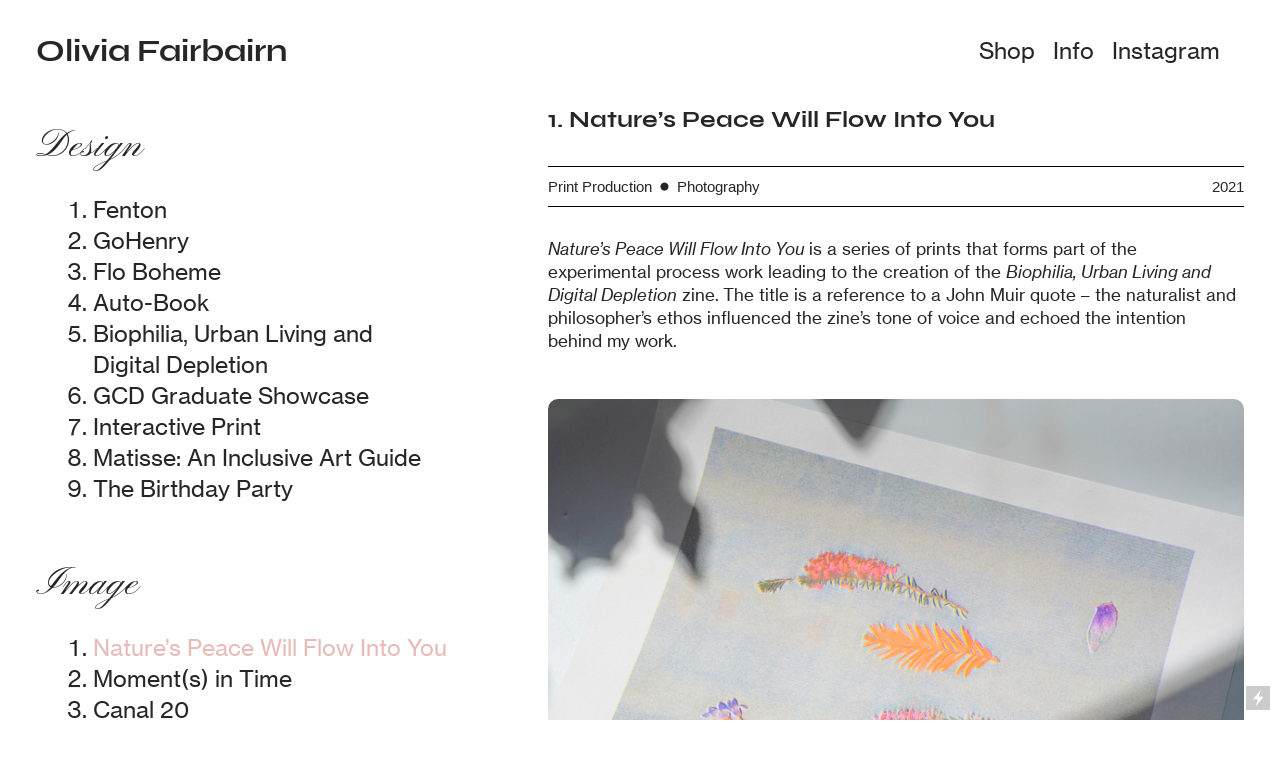

--- FILE ---
content_type: text/html; charset=UTF-8
request_url: https://olivia-fairbairn.com/Nature-s-Peace-Will-Flow-Into-You
body_size: 30816
content:
<!DOCTYPE html>
<!-- 

        Running on cargo.site

-->
<html lang="en" data-predefined-style="true" data-css-presets="true" data-css-preset data-typography-preset>
	<head>
<script>
				var __cargo_context__ = 'live';
				var __cargo_js_ver__ = 'c=3744406473';
				var __cargo_maint__ = false;
				
				
			</script>
					<meta http-equiv="X-UA-Compatible" content="IE=edge,chrome=1">
		<meta http-equiv="Content-Type" content="text/html; charset=utf-8">
		<meta name="viewport" content="initial-scale=1.0, maximum-scale=1.0, user-scalable=no">
		
			<meta name="robots" content="index,follow">
		<title>Nature's Peace Will Flow Into You — Olivia Fairbairn</title>
		<meta name="description" content="1. Nature’s Peace Will Flow Into You Print Production ︎ Photography 2021 Nature’s Peace Will Flow Into You is a series of prints that forms...">
				<meta name="twitter:card" content="summary_large_image">
		<meta name="twitter:title" content="Nature's Peace Will Flow Into You — Olivia Fairbairn">
		<meta name="twitter:description" content="1. Nature’s Peace Will Flow Into You Print Production ︎ Photography 2021 Nature’s Peace Will Flow Into You is a series of prints that forms...">
		<meta name="twitter:image" content="https://freight.cargo.site/w/1200/i/44254b1fbde90a0f43889b5e7381003637b657875bc09306d8f27dfd52b02e57/CSM_GCDandHere_June2021_HighRes-4540.jpg">
		<meta property="og:locale" content="en_US">
		<meta property="og:title" content="Nature's Peace Will Flow Into You — Olivia Fairbairn">
		<meta property="og:description" content="1. Nature’s Peace Will Flow Into You Print Production ︎ Photography 2021 Nature’s Peace Will Flow Into You is a series of prints that forms...">
		<meta property="og:url" content="https://olivia-fairbairn.com/Nature-s-Peace-Will-Flow-Into-You">
		<meta property="og:image" content="https://freight.cargo.site/w/1200/i/44254b1fbde90a0f43889b5e7381003637b657875bc09306d8f27dfd52b02e57/CSM_GCDandHere_June2021_HighRes-4540.jpg">
		<meta property="og:type" content="website">

		<link rel="preconnect" href="https://static.cargo.site" crossorigin>
		<link rel="preconnect" href="https://freight.cargo.site" crossorigin>

		<link rel="preconnect" href="https://fonts.gstatic.com" crossorigin>
				<link rel="preconnect" href="https://type.cargo.site" crossorigin>

		<!--<link rel="preload" href="https://static.cargo.site/assets/social/IconFont-Regular-0.9.3.woff2" as="font" type="font/woff" crossorigin>-->

		

		<link href="https://freight.cargo.site/t/original/i/64384f3b37b36f3176eac0a4625e43aee9ec7bc8941b8de037056949e0a84412/Logo-Small-file-size.ico" rel="shortcut icon">
		<link href="https://olivia-fairbairn.com/rss" rel="alternate" type="application/rss+xml" title="Olivia Fairbairn feed">

		<link href="//fonts.googleapis.com/css?family=Pinyon Script:400&c=3744406473&" id="" rel="stylesheet" type="text/css" />
<link href="https://olivia-fairbairn.com/stylesheet?c=3744406473&1649249365" id="member_stylesheet" rel="stylesheet" type="text/css" />
<style id="">@font-face{font-family:Icons;src:url(https://static.cargo.site/assets/social/IconFont-Regular-0.9.3.woff2);unicode-range:U+E000-E15C,U+F0000,U+FE0E}@font-face{font-family:Icons;src:url(https://static.cargo.site/assets/social/IconFont-Regular-0.9.3.woff2);font-weight:240;unicode-range:U+E000-E15C,U+F0000,U+FE0E}@font-face{font-family:Icons;src:url(https://static.cargo.site/assets/social/IconFont-Regular-0.9.3.woff2);unicode-range:U+E000-E15C,U+F0000,U+FE0E;font-weight:400}@font-face{font-family:Icons;src:url(https://static.cargo.site/assets/social/IconFont-Regular-0.9.3.woff2);unicode-range:U+E000-E15C,U+F0000,U+FE0E;font-weight:600}@font-face{font-family:Icons;src:url(https://static.cargo.site/assets/social/IconFont-Regular-0.9.3.woff2);unicode-range:U+E000-E15C,U+F0000,U+FE0E;font-weight:800}@font-face{font-family:Icons;src:url(https://static.cargo.site/assets/social/IconFont-Regular-0.9.3.woff2);unicode-range:U+E000-E15C,U+F0000,U+FE0E;font-style:italic}@font-face{font-family:Icons;src:url(https://static.cargo.site/assets/social/IconFont-Regular-0.9.3.woff2);unicode-range:U+E000-E15C,U+F0000,U+FE0E;font-weight:200;font-style:italic}@font-face{font-family:Icons;src:url(https://static.cargo.site/assets/social/IconFont-Regular-0.9.3.woff2);unicode-range:U+E000-E15C,U+F0000,U+FE0E;font-weight:400;font-style:italic}@font-face{font-family:Icons;src:url(https://static.cargo.site/assets/social/IconFont-Regular-0.9.3.woff2);unicode-range:U+E000-E15C,U+F0000,U+FE0E;font-weight:600;font-style:italic}@font-face{font-family:Icons;src:url(https://static.cargo.site/assets/social/IconFont-Regular-0.9.3.woff2);unicode-range:U+E000-E15C,U+F0000,U+FE0E;font-weight:800;font-style:italic}body.iconfont-loading,body.iconfont-loading *{color:transparent!important}body{-moz-osx-font-smoothing:grayscale;-webkit-font-smoothing:antialiased;-webkit-text-size-adjust:none}body.no-scroll{overflow:hidden}/*!
 * Content
 */.page{word-wrap:break-word}:focus{outline:0}.pointer-events-none{pointer-events:none}.pointer-events-auto{pointer-events:auto}.pointer-events-none .page_content .audio-player,.pointer-events-none .page_content .shop_product,.pointer-events-none .page_content a,.pointer-events-none .page_content audio,.pointer-events-none .page_content button,.pointer-events-none .page_content details,.pointer-events-none .page_content iframe,.pointer-events-none .page_content img,.pointer-events-none .page_content input,.pointer-events-none .page_content video{pointer-events:auto}.pointer-events-none .page_content *>a,.pointer-events-none .page_content>a{position:relative}s *{text-transform:inherit}#toolset{position:fixed;bottom:10px;right:10px;z-index:8}.mobile #toolset,.template_site_inframe #toolset{display:none}#toolset a{display:block;height:24px;width:24px;margin:0;padding:0;text-decoration:none;background:rgba(0,0,0,.2)}#toolset a:hover{background:rgba(0,0,0,.8)}[data-adminview] #toolset a,[data-adminview] #toolset_admin a{background:rgba(0,0,0,.04);pointer-events:none;cursor:default}#toolset_admin a:active{background:rgba(0,0,0,.7)}#toolset_admin a svg>*{transform:scale(1.1) translate(0,-.5px);transform-origin:50% 50%}#toolset_admin a svg{pointer-events:none;width:100%!important;height:auto!important}#following-container{overflow:auto;-webkit-overflow-scrolling:touch}#following-container iframe{height:100%;width:100%;position:absolute;top:0;left:0;right:0;bottom:0}:root{--following-width:-400px;--following-animation-duration:450ms}@keyframes following-open{0%{transform:translateX(0)}100%{transform:translateX(var(--following-width))}}@keyframes following-open-inverse{0%{transform:translateX(0)}100%{transform:translateX(calc(-1 * var(--following-width)))}}@keyframes following-close{0%{transform:translateX(var(--following-width))}100%{transform:translateX(0)}}@keyframes following-close-inverse{0%{transform:translateX(calc(-1 * var(--following-width)))}100%{transform:translateX(0)}}body.animate-left{animation:following-open var(--following-animation-duration);animation-fill-mode:both;animation-timing-function:cubic-bezier(.24,1,.29,1)}#following-container.animate-left{animation:following-close-inverse var(--following-animation-duration);animation-fill-mode:both;animation-timing-function:cubic-bezier(.24,1,.29,1)}#following-container.animate-left #following-frame{animation:following-close var(--following-animation-duration);animation-fill-mode:both;animation-timing-function:cubic-bezier(.24,1,.29,1)}body.animate-right{animation:following-close var(--following-animation-duration);animation-fill-mode:both;animation-timing-function:cubic-bezier(.24,1,.29,1)}#following-container.animate-right{animation:following-open-inverse var(--following-animation-duration);animation-fill-mode:both;animation-timing-function:cubic-bezier(.24,1,.29,1)}#following-container.animate-right #following-frame{animation:following-open var(--following-animation-duration);animation-fill-mode:both;animation-timing-function:cubic-bezier(.24,1,.29,1)}.slick-slider{position:relative;display:block;-moz-box-sizing:border-box;box-sizing:border-box;-webkit-user-select:none;-moz-user-select:none;-ms-user-select:none;user-select:none;-webkit-touch-callout:none;-khtml-user-select:none;-ms-touch-action:pan-y;touch-action:pan-y;-webkit-tap-highlight-color:transparent}.slick-list{position:relative;display:block;overflow:hidden;margin:0;padding:0}.slick-list:focus{outline:0}.slick-list.dragging{cursor:pointer;cursor:hand}.slick-slider .slick-list,.slick-slider .slick-track{transform:translate3d(0,0,0);will-change:transform}.slick-track{position:relative;top:0;left:0;display:block}.slick-track:after,.slick-track:before{display:table;content:'';width:1px;height:1px;margin-top:-1px;margin-left:-1px}.slick-track:after{clear:both}.slick-loading .slick-track{visibility:hidden}.slick-slide{display:none;float:left;height:100%;min-height:1px}[dir=rtl] .slick-slide{float:right}.content .slick-slide img{display:inline-block}.content .slick-slide img:not(.image-zoom){cursor:pointer}.content .scrub .slick-list,.content .scrub .slick-slide img:not(.image-zoom){cursor:ew-resize}body.slideshow-scrub-dragging *{cursor:ew-resize!important}.content .slick-slide img:not([src]),.content .slick-slide img[src='']{width:100%;height:auto}.slick-slide.slick-loading img{display:none}.slick-slide.dragging img{pointer-events:none}.slick-initialized .slick-slide{display:block}.slick-loading .slick-slide{visibility:hidden}.slick-vertical .slick-slide{display:block;height:auto;border:1px solid transparent}.slick-arrow.slick-hidden{display:none}.slick-arrow{position:absolute;z-index:9;width:0;top:0;height:100%;cursor:pointer;will-change:opacity;-webkit-transition:opacity 333ms cubic-bezier(.4,0,.22,1);transition:opacity 333ms cubic-bezier(.4,0,.22,1)}.slick-arrow.hidden{opacity:0}.slick-arrow svg{position:absolute;width:36px;height:36px;top:0;left:0;right:0;bottom:0;margin:auto;transform:translate(.25px,.25px)}.slick-arrow svg.right-arrow{transform:translate(.25px,.25px) scaleX(-1)}.slick-arrow svg:active{opacity:.75}.slick-arrow svg .arrow-shape{fill:none!important;stroke:#fff;stroke-linecap:square}.slick-arrow svg .arrow-outline{fill:none!important;stroke-width:2.5px;stroke:rgba(0,0,0,.6);stroke-linecap:square}.slick-arrow.slick-next{right:0;text-align:right}.slick-next svg,.wallpaper-navigation .slick-next svg{margin-right:10px}.mobile .slick-next svg{margin-right:10px}.slick-arrow.slick-prev{text-align:left}.slick-prev svg,.wallpaper-navigation .slick-prev svg{margin-left:10px}.mobile .slick-prev svg{margin-left:10px}.loading_animation{display:none;vertical-align:middle;z-index:15;line-height:0;pointer-events:none;border-radius:100%}.loading_animation.hidden{display:none}.loading_animation.pulsing{opacity:0;display:inline-block;animation-delay:.1s;-webkit-animation-delay:.1s;-moz-animation-delay:.1s;animation-duration:12s;animation-iteration-count:infinite;animation:fade-pulse-in .5s ease-in-out;-moz-animation:fade-pulse-in .5s ease-in-out;-webkit-animation:fade-pulse-in .5s ease-in-out;-webkit-animation-fill-mode:forwards;-moz-animation-fill-mode:forwards;animation-fill-mode:forwards}.loading_animation.pulsing.no-delay{animation-delay:0s;-webkit-animation-delay:0s;-moz-animation-delay:0s}.loading_animation div{border-radius:100%}.loading_animation div svg{max-width:100%;height:auto}.loading_animation div,.loading_animation div svg{width:20px;height:20px}.loading_animation.full-width svg{width:100%;height:auto}.loading_animation.full-width.big svg{width:100px;height:100px}.loading_animation div svg>*{fill:#ccc}.loading_animation div{-webkit-animation:spin-loading 12s ease-out;-webkit-animation-iteration-count:infinite;-moz-animation:spin-loading 12s ease-out;-moz-animation-iteration-count:infinite;animation:spin-loading 12s ease-out;animation-iteration-count:infinite}.loading_animation.hidden{display:none}[data-backdrop] .loading_animation{position:absolute;top:15px;left:15px;z-index:99}.loading_animation.position-absolute.middle{top:calc(50% - 10px);left:calc(50% - 10px)}.loading_animation.position-absolute.topleft{top:0;left:0}.loading_animation.position-absolute.middleright{top:calc(50% - 10px);right:1rem}.loading_animation.position-absolute.middleleft{top:calc(50% - 10px);left:1rem}.loading_animation.gray div svg>*{fill:#999}.loading_animation.gray-dark div svg>*{fill:#666}.loading_animation.gray-darker div svg>*{fill:#555}.loading_animation.gray-light div svg>*{fill:#ccc}.loading_animation.white div svg>*{fill:rgba(255,255,255,.85)}.loading_animation.blue div svg>*{fill:#698fff}.loading_animation.inline{display:inline-block;margin-bottom:.5ex}.loading_animation.inline.left{margin-right:.5ex}@-webkit-keyframes fade-pulse-in{0%{opacity:0}50%{opacity:.5}100%{opacity:1}}@-moz-keyframes fade-pulse-in{0%{opacity:0}50%{opacity:.5}100%{opacity:1}}@keyframes fade-pulse-in{0%{opacity:0}50%{opacity:.5}100%{opacity:1}}@-webkit-keyframes pulsate{0%{opacity:1}50%{opacity:0}100%{opacity:1}}@-moz-keyframes pulsate{0%{opacity:1}50%{opacity:0}100%{opacity:1}}@keyframes pulsate{0%{opacity:1}50%{opacity:0}100%{opacity:1}}@-webkit-keyframes spin-loading{0%{transform:rotate(0)}9%{transform:rotate(1050deg)}18%{transform:rotate(-1090deg)}20%{transform:rotate(-1080deg)}23%{transform:rotate(-1080deg)}28%{transform:rotate(-1095deg)}29%{transform:rotate(-1065deg)}34%{transform:rotate(-1080deg)}35%{transform:rotate(-1050deg)}40%{transform:rotate(-1065deg)}41%{transform:rotate(-1035deg)}44%{transform:rotate(-1035deg)}47%{transform:rotate(-2160deg)}50%{transform:rotate(-2160deg)}56%{transform:rotate(45deg)}60%{transform:rotate(45deg)}80%{transform:rotate(6120deg)}100%{transform:rotate(0)}}@keyframes spin-loading{0%{transform:rotate(0)}9%{transform:rotate(1050deg)}18%{transform:rotate(-1090deg)}20%{transform:rotate(-1080deg)}23%{transform:rotate(-1080deg)}28%{transform:rotate(-1095deg)}29%{transform:rotate(-1065deg)}34%{transform:rotate(-1080deg)}35%{transform:rotate(-1050deg)}40%{transform:rotate(-1065deg)}41%{transform:rotate(-1035deg)}44%{transform:rotate(-1035deg)}47%{transform:rotate(-2160deg)}50%{transform:rotate(-2160deg)}56%{transform:rotate(45deg)}60%{transform:rotate(45deg)}80%{transform:rotate(6120deg)}100%{transform:rotate(0)}}[grid-row]{align-items:flex-start;box-sizing:border-box;display:-webkit-box;display:-webkit-flex;display:-ms-flexbox;display:flex;-webkit-flex-wrap:wrap;-ms-flex-wrap:wrap;flex-wrap:wrap}[grid-col]{box-sizing:border-box}[grid-row] [grid-col].empty:after{content:"\0000A0";cursor:text}body.mobile[data-adminview=content-editproject] [grid-row] [grid-col].empty:after{display:none}[grid-col=auto]{-webkit-box-flex:1;-webkit-flex:1;-ms-flex:1;flex:1}[grid-col=x12]{width:100%}[grid-col=x11]{width:50%}[grid-col=x10]{width:33.33%}[grid-col=x9]{width:25%}[grid-col=x8]{width:20%}[grid-col=x7]{width:16.666666667%}[grid-col=x6]{width:14.285714286%}[grid-col=x5]{width:12.5%}[grid-col=x4]{width:11.111111111%}[grid-col=x3]{width:10%}[grid-col=x2]{width:9.090909091%}[grid-col=x1]{width:8.333333333%}[grid-col="1"]{width:8.33333%}[grid-col="2"]{width:16.66667%}[grid-col="3"]{width:25%}[grid-col="4"]{width:33.33333%}[grid-col="5"]{width:41.66667%}[grid-col="6"]{width:50%}[grid-col="7"]{width:58.33333%}[grid-col="8"]{width:66.66667%}[grid-col="9"]{width:75%}[grid-col="10"]{width:83.33333%}[grid-col="11"]{width:91.66667%}[grid-col="12"]{width:100%}body.mobile [grid-responsive] [grid-col]{width:100%;-webkit-box-flex:none;-webkit-flex:none;-ms-flex:none;flex:none}[data-ce-host=true][contenteditable=true] [grid-pad]{pointer-events:none}[data-ce-host=true][contenteditable=true] [grid-pad]>*{pointer-events:auto}[grid-pad="0"]{padding:0}[grid-pad="0.25"]{padding:.125rem}[grid-pad="0.5"]{padding:.25rem}[grid-pad="0.75"]{padding:.375rem}[grid-pad="1"]{padding:.5rem}[grid-pad="1.25"]{padding:.625rem}[grid-pad="1.5"]{padding:.75rem}[grid-pad="1.75"]{padding:.875rem}[grid-pad="2"]{padding:1rem}[grid-pad="2.5"]{padding:1.25rem}[grid-pad="3"]{padding:1.5rem}[grid-pad="3.5"]{padding:1.75rem}[grid-pad="4"]{padding:2rem}[grid-pad="5"]{padding:2.5rem}[grid-pad="6"]{padding:3rem}[grid-pad="7"]{padding:3.5rem}[grid-pad="8"]{padding:4rem}[grid-pad="9"]{padding:4.5rem}[grid-pad="10"]{padding:5rem}[grid-gutter="0"]{margin:0}[grid-gutter="0.5"]{margin:-.25rem}[grid-gutter="1"]{margin:-.5rem}[grid-gutter="1.5"]{margin:-.75rem}[grid-gutter="2"]{margin:-1rem}[grid-gutter="2.5"]{margin:-1.25rem}[grid-gutter="3"]{margin:-1.5rem}[grid-gutter="3.5"]{margin:-1.75rem}[grid-gutter="4"]{margin:-2rem}[grid-gutter="5"]{margin:-2.5rem}[grid-gutter="6"]{margin:-3rem}[grid-gutter="7"]{margin:-3.5rem}[grid-gutter="8"]{margin:-4rem}[grid-gutter="10"]{margin:-5rem}[grid-gutter="12"]{margin:-6rem}[grid-gutter="14"]{margin:-7rem}[grid-gutter="16"]{margin:-8rem}[grid-gutter="18"]{margin:-9rem}[grid-gutter="20"]{margin:-10rem}small{max-width:100%;text-decoration:inherit}img:not([src]),img[src='']{outline:1px solid rgba(177,177,177,.4);outline-offset:-1px;content:url([data-uri])}img.image-zoom{cursor:-webkit-zoom-in;cursor:-moz-zoom-in;cursor:zoom-in}#imprimatur{color:#333;font-size:10px;font-family:-apple-system,BlinkMacSystemFont,"Segoe UI",Roboto,Oxygen,Ubuntu,Cantarell,"Open Sans","Helvetica Neue",sans-serif,"Sans Serif",Icons;/*!System*/position:fixed;opacity:.3;right:-28px;bottom:160px;transform:rotate(270deg);-ms-transform:rotate(270deg);-webkit-transform:rotate(270deg);z-index:8;text-transform:uppercase;color:#999;opacity:.5;padding-bottom:2px;text-decoration:none}.mobile #imprimatur{display:none}bodycopy cargo-link a{font-family:-apple-system,BlinkMacSystemFont,"Segoe UI",Roboto,Oxygen,Ubuntu,Cantarell,"Open Sans","Helvetica Neue",sans-serif,"Sans Serif",Icons;/*!System*/font-size:12px;font-style:normal;font-weight:400;transform:rotate(270deg);text-decoration:none;position:fixed!important;right:-27px;bottom:100px;text-decoration:none;letter-spacing:normal;background:0 0;border:0;border-bottom:0;outline:0}/*! PhotoSwipe Default UI CSS by Dmitry Semenov | photoswipe.com | MIT license */.pswp--has_mouse .pswp__button--arrow--left,.pswp--has_mouse .pswp__button--arrow--right,.pswp__ui{visibility:visible}.pswp--minimal--dark .pswp__top-bar,.pswp__button{background:0 0}.pswp,.pswp__bg,.pswp__container,.pswp__img--placeholder,.pswp__zoom-wrap,.quick-view-navigation{-webkit-backface-visibility:hidden}.pswp__button{cursor:pointer;opacity:1;-webkit-appearance:none;transition:opacity .2s;-webkit-box-shadow:none;box-shadow:none}.pswp__button-close>svg{top:10px;right:10px;margin-left:auto}.pswp--touch .quick-view-navigation{display:none}.pswp__ui{-webkit-font-smoothing:auto;opacity:1;z-index:1550}.quick-view-navigation{will-change:opacity;-webkit-transition:opacity 333ms cubic-bezier(.4,0,.22,1);transition:opacity 333ms cubic-bezier(.4,0,.22,1)}.quick-view-navigation .pswp__group .pswp__button{pointer-events:auto}.pswp__button>svg{position:absolute;width:36px;height:36px}.quick-view-navigation .pswp__group:active svg{opacity:.75}.pswp__button svg .shape-shape{fill:#fff}.pswp__button svg .shape-outline{fill:#000}.pswp__button-prev>svg{top:0;bottom:0;left:10px;margin:auto}.pswp__button-next>svg{top:0;bottom:0;right:10px;margin:auto}.quick-view-navigation .pswp__group .pswp__button-prev{position:absolute;left:0;top:0;width:0;height:100%}.quick-view-navigation .pswp__group .pswp__button-next{position:absolute;right:0;top:0;width:0;height:100%}.quick-view-navigation .close-button,.quick-view-navigation .left-arrow,.quick-view-navigation .right-arrow{transform:translate(.25px,.25px)}.quick-view-navigation .right-arrow{transform:translate(.25px,.25px) scaleX(-1)}.pswp__button svg .shape-outline{fill:transparent!important;stroke:#000;stroke-width:2.5px;stroke-linecap:square}.pswp__button svg .shape-shape{fill:transparent!important;stroke:#fff;stroke-width:1.5px;stroke-linecap:square}.pswp__bg,.pswp__scroll-wrap,.pswp__zoom-wrap{width:100%;position:absolute}.quick-view-navigation .pswp__group .pswp__button-close{margin:0}.pswp__container,.pswp__item,.pswp__zoom-wrap{right:0;bottom:0;top:0;position:absolute;left:0}.pswp__ui--hidden .pswp__button{opacity:.001}.pswp__ui--hidden .pswp__button,.pswp__ui--hidden .pswp__button *{pointer-events:none}.pswp .pswp__ui.pswp__ui--displaynone{display:none}.pswp__element--disabled{display:none!important}/*! PhotoSwipe main CSS by Dmitry Semenov | photoswipe.com | MIT license */.pswp{position:fixed;display:none;height:100%;width:100%;top:0;left:0;right:0;bottom:0;margin:auto;-ms-touch-action:none;touch-action:none;z-index:9999999;-webkit-text-size-adjust:100%;line-height:initial;letter-spacing:initial;outline:0}.pswp img{max-width:none}.pswp--zoom-disabled .pswp__img{cursor:default!important}.pswp--animate_opacity{opacity:.001;will-change:opacity;-webkit-transition:opacity 333ms cubic-bezier(.4,0,.22,1);transition:opacity 333ms cubic-bezier(.4,0,.22,1)}.pswp--open{display:block}.pswp--zoom-allowed .pswp__img{cursor:-webkit-zoom-in;cursor:-moz-zoom-in;cursor:zoom-in}.pswp--zoomed-in .pswp__img{cursor:-webkit-grab;cursor:-moz-grab;cursor:grab}.pswp--dragging .pswp__img{cursor:-webkit-grabbing;cursor:-moz-grabbing;cursor:grabbing}.pswp__bg{left:0;top:0;height:100%;opacity:0;transform:translateZ(0);will-change:opacity}.pswp__scroll-wrap{left:0;top:0;height:100%}.pswp__container,.pswp__zoom-wrap{-ms-touch-action:none;touch-action:none}.pswp__container,.pswp__img{-webkit-user-select:none;-moz-user-select:none;-ms-user-select:none;user-select:none;-webkit-tap-highlight-color:transparent;-webkit-touch-callout:none}.pswp__zoom-wrap{-webkit-transform-origin:left top;-ms-transform-origin:left top;transform-origin:left top;-webkit-transition:-webkit-transform 222ms cubic-bezier(.4,0,.22,1);transition:transform 222ms cubic-bezier(.4,0,.22,1)}.pswp__bg{-webkit-transition:opacity 222ms cubic-bezier(.4,0,.22,1);transition:opacity 222ms cubic-bezier(.4,0,.22,1)}.pswp--animated-in .pswp__bg,.pswp--animated-in .pswp__zoom-wrap{-webkit-transition:none;transition:none}.pswp--hide-overflow .pswp__scroll-wrap,.pswp--hide-overflow.pswp{overflow:hidden}.pswp__img{position:absolute;width:auto;height:auto;top:0;left:0}.pswp__img--placeholder--blank{background:#222}.pswp--ie .pswp__img{width:100%!important;height:auto!important;left:0;top:0}.pswp__ui--idle{opacity:0}.pswp__error-msg{position:absolute;left:0;top:50%;width:100%;text-align:center;font-size:14px;line-height:16px;margin-top:-8px;color:#ccc}.pswp__error-msg a{color:#ccc;text-decoration:underline}.pswp__error-msg{font-family:-apple-system,BlinkMacSystemFont,"Segoe UI",Roboto,Oxygen,Ubuntu,Cantarell,"Open Sans","Helvetica Neue",sans-serif}.quick-view.mouse-down .iframe-item{pointer-events:none!important}.quick-view-caption-positioner{pointer-events:none;width:100%;height:100%}.quick-view-caption-wrapper{margin:auto;position:absolute;bottom:0;left:0;right:0}.quick-view-horizontal-align-left .quick-view-caption-wrapper{margin-left:0}.quick-view-horizontal-align-right .quick-view-caption-wrapper{margin-right:0}[data-quick-view-caption]{transition:.1s opacity ease-in-out;position:absolute;bottom:0;left:0;right:0}.quick-view-horizontal-align-left [data-quick-view-caption]{text-align:left}.quick-view-horizontal-align-right [data-quick-view-caption]{text-align:right}.quick-view-caption{transition:.1s opacity ease-in-out}.quick-view-caption>*{display:inline-block}.quick-view-caption *{pointer-events:auto}.quick-view-caption.hidden{opacity:0}.shop_product .dropdown_wrapper{flex:0 0 100%;position:relative}.shop_product select{appearance:none;-moz-appearance:none;-webkit-appearance:none;outline:0;-webkit-font-smoothing:antialiased;-moz-osx-font-smoothing:grayscale;cursor:pointer;border-radius:0;white-space:nowrap;overflow:hidden!important;text-overflow:ellipsis}.shop_product select.dropdown::-ms-expand{display:none}.shop_product a{cursor:pointer;border-bottom:none;text-decoration:none}.shop_product a.out-of-stock{pointer-events:none}body.audio-player-dragging *{cursor:ew-resize!important}.audio-player{display:inline-flex;flex:1 0 calc(100% - 2px);width:calc(100% - 2px)}.audio-player .button{height:100%;flex:0 0 3.3rem;display:flex}.audio-player .separator{left:3.3rem;height:100%}.audio-player .buffer{width:0%;height:100%;transition:left .3s linear,width .3s linear}.audio-player.seeking .buffer{transition:left 0s,width 0s}.audio-player.seeking{user-select:none;-webkit-user-select:none;cursor:ew-resize}.audio-player.seeking *{user-select:none;-webkit-user-select:none;cursor:ew-resize}.audio-player .bar{overflow:hidden;display:flex;justify-content:space-between;align-content:center;flex-grow:1}.audio-player .progress{width:0%;height:100%;transition:width .3s linear}.audio-player.seeking .progress{transition:width 0s}.audio-player .pause,.audio-player .play{cursor:pointer;height:100%}.audio-player .note-icon{margin:auto 0;order:2;flex:0 1 auto}.audio-player .title{white-space:nowrap;overflow:hidden;text-overflow:ellipsis;pointer-events:none;user-select:none;padding:.5rem 0 .5rem 1rem;margin:auto auto auto 0;flex:0 3 auto;min-width:0;width:100%}.audio-player .total-time{flex:0 1 auto;margin:auto 0}.audio-player .current-time,.audio-player .play-text{flex:0 1 auto;margin:auto 0}.audio-player .stream-anim{user-select:none;margin:auto auto auto 0}.audio-player .stream-anim span{display:inline-block}.audio-player .buffer,.audio-player .current-time,.audio-player .note-svg,.audio-player .play-text,.audio-player .separator,.audio-player .total-time{user-select:none;pointer-events:none}.audio-player .buffer,.audio-player .play-text,.audio-player .progress{position:absolute}.audio-player,.audio-player .bar,.audio-player .button,.audio-player .current-time,.audio-player .note-icon,.audio-player .pause,.audio-player .play,.audio-player .total-time{position:relative}body.mobile .audio-player,body.mobile .audio-player *{-webkit-touch-callout:none}#standalone-admin-frame{border:0;width:400px;position:absolute;right:0;top:0;height:100vh;z-index:99}body[standalone-admin=true] #standalone-admin-frame{transform:translate(0,0)}body[standalone-admin=true] .main_container{width:calc(100% - 400px)}body[standalone-admin=false] #standalone-admin-frame{transform:translate(100%,0)}body[standalone-admin=false] .main_container{width:100%}.toggle_standaloneAdmin{position:fixed;top:0;right:400px;height:40px;width:40px;z-index:999;cursor:pointer;background-color:rgba(0,0,0,.4)}.toggle_standaloneAdmin:active{opacity:.7}body[standalone-admin=false] .toggle_standaloneAdmin{right:0}.toggle_standaloneAdmin *{color:#fff;fill:#fff}.toggle_standaloneAdmin svg{padding:6px;width:100%;height:100%;opacity:.85}body[standalone-admin=false] .toggle_standaloneAdmin #close,body[standalone-admin=true] .toggle_standaloneAdmin #backdropsettings{display:none}.toggle_standaloneAdmin>div{width:100%;height:100%}#admin_toggle_button{position:fixed;top:50%;transform:translate(0,-50%);right:400px;height:36px;width:12px;z-index:999;cursor:pointer;background-color:rgba(0,0,0,.09);padding-left:2px;margin-right:5px}#admin_toggle_button .bar{content:'';background:rgba(0,0,0,.09);position:fixed;width:5px;bottom:0;top:0;z-index:10}#admin_toggle_button:active{background:rgba(0,0,0,.065)}#admin_toggle_button *{color:#fff;fill:#fff}#admin_toggle_button svg{padding:0;width:16px;height:36px;margin-left:1px;opacity:1}#admin_toggle_button svg *{fill:#fff;opacity:1}#admin_toggle_button[data-state=closed] .toggle_admin_close{display:none}#admin_toggle_button[data-state=closed],#admin_toggle_button[data-state=closed] .toggle_admin_open{width:20px;cursor:pointer;margin:0}#admin_toggle_button[data-state=closed] svg{margin-left:2px}#admin_toggle_button[data-state=open] .toggle_admin_open{display:none}select,select *{text-rendering:auto!important}b b{font-weight:inherit}*{-webkit-box-sizing:border-box;-moz-box-sizing:border-box;box-sizing:border-box}customhtml>*{position:relative;z-index:10}body,html{min-height:100vh;margin:0;padding:0}html{touch-action:manipulation;position:relative;background-color:#fff}.main_container{min-height:100vh;width:100%;overflow:hidden}.container{display:-webkit-box;display:-webkit-flex;display:-moz-box;display:-ms-flexbox;display:flex;-webkit-flex-wrap:wrap;-moz-flex-wrap:wrap;-ms-flex-wrap:wrap;flex-wrap:wrap;max-width:100%;width:100%;overflow:visible}.container{align-items:flex-start;-webkit-align-items:flex-start}.page{z-index:2}.page ul li>text-limit{display:block}.content,.content_container,.pinned{-webkit-flex:1 0 auto;-moz-flex:1 0 auto;-ms-flex:1 0 auto;flex:1 0 auto;max-width:100%}.content_container{width:100%}.content_container.full_height{min-height:100vh}.page_background{position:absolute;top:0;left:0;width:100%;height:100%}.page_container{position:relative;overflow:visible;width:100%}.backdrop{position:absolute;top:0;z-index:1;width:100%;height:100%;max-height:100vh}.backdrop>div{position:absolute;top:0;left:0;width:100%;height:100%;-webkit-backface-visibility:hidden;backface-visibility:hidden;transform:translate3d(0,0,0);contain:strict}[data-backdrop].backdrop>div[data-overflowing]{max-height:100vh;position:absolute;top:0;left:0}body.mobile [split-responsive]{display:flex;flex-direction:column}body.mobile [split-responsive] .container{width:100%;order:2}body.mobile [split-responsive] .backdrop{position:relative;height:50vh;width:100%;order:1}body.mobile [split-responsive] [data-auxiliary].backdrop{position:absolute;height:50vh;width:100%;order:1}.page{position:relative;z-index:2}img[data-align=left]{float:left}img[data-align=right]{float:right}[data-rotation]{transform-origin:center center}.content .page_content:not([contenteditable=true]) [data-draggable]{pointer-events:auto!important;backface-visibility:hidden}.preserve-3d{-moz-transform-style:preserve-3d;transform-style:preserve-3d}.content .page_content:not([contenteditable=true]) [data-draggable] iframe{pointer-events:none!important}.dragging-active iframe{pointer-events:none!important}.content .page_content:not([contenteditable=true]) [data-draggable]:active{opacity:1}.content .scroll-transition-fade{transition:transform 1s ease-in-out,opacity .8s ease-in-out}.content .scroll-transition-fade.below-viewport{opacity:0;transform:translateY(40px)}.mobile.full_width .page_container:not([split-layout]) .container_width{width:100%}[data-view=pinned_bottom] .bottom_pin_invisibility{visibility:hidden}.pinned{position:relative;width:100%}.pinned .page_container.accommodate:not(.fixed):not(.overlay){z-index:2}.pinned .page_container.overlay{position:absolute;z-index:4}.pinned .page_container.overlay.fixed{position:fixed}.pinned .page_container.overlay.fixed .page{max-height:100vh;-webkit-overflow-scrolling:touch}.pinned .page_container.overlay.fixed .page.allow-scroll{overflow-y:auto;overflow-x:hidden}.pinned .page_container.overlay.fixed .page.allow-scroll{align-items:flex-start;-webkit-align-items:flex-start}.pinned .page_container .page.allow-scroll::-webkit-scrollbar{width:0;background:0 0;display:none}.pinned.pinned_top .page_container.overlay{left:0;top:0}.pinned.pinned_bottom .page_container.overlay{left:0;bottom:0}div[data-container=set]:empty{margin-top:1px}.thumbnails{position:relative;z-index:1}[thumbnails=grid]{align-items:baseline}[thumbnails=justify] .thumbnail{box-sizing:content-box}[thumbnails][data-padding-zero] .thumbnail{margin-bottom:-1px}[thumbnails=montessori] .thumbnail{pointer-events:auto;position:absolute}[thumbnails] .thumbnail>a{display:block;text-decoration:none}[thumbnails=montessori]{height:0}[thumbnails][data-resizing],[thumbnails][data-resizing] *{cursor:nwse-resize}[thumbnails] .thumbnail .resize-handle{cursor:nwse-resize;width:26px;height:26px;padding:5px;position:absolute;opacity:.75;right:-1px;bottom:-1px;z-index:100}[thumbnails][data-resizing] .resize-handle{display:none}[thumbnails] .thumbnail .resize-handle svg{position:absolute;top:0;left:0}[thumbnails] .thumbnail .resize-handle:hover{opacity:1}[data-can-move].thumbnail .resize-handle svg .resize_path_outline{fill:#fff}[data-can-move].thumbnail .resize-handle svg .resize_path{fill:#000}[thumbnails=montessori] .thumbnail_sizer{height:0;width:100%;position:relative;padding-bottom:100%;pointer-events:none}[thumbnails] .thumbnail img{display:block;min-height:3px;margin-bottom:0}[thumbnails] .thumbnail img:not([src]),img[src=""]{margin:0!important;width:100%;min-height:3px;height:100%!important;position:absolute}[aspect-ratio="1x1"].thumb_image{height:0;padding-bottom:100%;overflow:hidden}[aspect-ratio="4x3"].thumb_image{height:0;padding-bottom:75%;overflow:hidden}[aspect-ratio="16x9"].thumb_image{height:0;padding-bottom:56.25%;overflow:hidden}[thumbnails] .thumb_image{width:100%;position:relative}[thumbnails][thumbnail-vertical-align=top]{align-items:flex-start}[thumbnails][thumbnail-vertical-align=middle]{align-items:center}[thumbnails][thumbnail-vertical-align=bottom]{align-items:baseline}[thumbnails][thumbnail-horizontal-align=left]{justify-content:flex-start}[thumbnails][thumbnail-horizontal-align=middle]{justify-content:center}[thumbnails][thumbnail-horizontal-align=right]{justify-content:flex-end}.thumb_image.default_image>svg{position:absolute;top:0;left:0;bottom:0;right:0;width:100%;height:100%}.thumb_image.default_image{outline:1px solid #ccc;outline-offset:-1px;position:relative}.mobile.full_width [data-view=Thumbnail] .thumbnails_width{width:100%}.content [data-draggable] a:active,.content [data-draggable] img:active{opacity:initial}.content .draggable-dragging{opacity:initial}[data-draggable].draggable_visible{visibility:visible}[data-draggable].draggable_hidden{visibility:hidden}.gallery_card [data-draggable],.marquee [data-draggable]{visibility:inherit}[data-draggable]{visibility:visible;background-color:rgba(0,0,0,.003)}#site_menu_panel_container .image-gallery:not(.initialized){height:0;padding-bottom:100%;min-height:initial}.image-gallery:not(.initialized){min-height:100vh;visibility:hidden;width:100%}.image-gallery .gallery_card img{display:block;width:100%;height:auto}.image-gallery .gallery_card{transform-origin:center}.image-gallery .gallery_card.dragging{opacity:.1;transform:initial!important}.image-gallery:not([image-gallery=slideshow]) .gallery_card iframe:only-child,.image-gallery:not([image-gallery=slideshow]) .gallery_card video:only-child{width:100%;height:100%;top:0;left:0;position:absolute}.image-gallery[image-gallery=slideshow] .gallery_card video[muted][autoplay]:not([controls]),.image-gallery[image-gallery=slideshow] .gallery_card video[muted][data-autoplay]:not([controls]){pointer-events:none}.image-gallery [image-gallery-pad="0"] video:only-child{object-fit:cover;height:calc(100% + 1px)}div.image-gallery>a,div.image-gallery>iframe,div.image-gallery>img,div.image-gallery>video{display:none}[image-gallery-row]{align-items:flex-start;box-sizing:border-box;display:-webkit-box;display:-webkit-flex;display:-ms-flexbox;display:flex;-webkit-flex-wrap:wrap;-ms-flex-wrap:wrap;flex-wrap:wrap}.image-gallery .gallery_card_image{width:100%;position:relative}[data-predefined-style=true] .image-gallery a.gallery_card{display:block;border:none}[image-gallery-col]{box-sizing:border-box}[image-gallery-col=x12]{width:100%}[image-gallery-col=x11]{width:50%}[image-gallery-col=x10]{width:33.33%}[image-gallery-col=x9]{width:25%}[image-gallery-col=x8]{width:20%}[image-gallery-col=x7]{width:16.666666667%}[image-gallery-col=x6]{width:14.285714286%}[image-gallery-col=x5]{width:12.5%}[image-gallery-col=x4]{width:11.111111111%}[image-gallery-col=x3]{width:10%}[image-gallery-col=x2]{width:9.090909091%}[image-gallery-col=x1]{width:8.333333333%}.content .page_content [image-gallery-pad].image-gallery{pointer-events:none}.content .page_content [image-gallery-pad].image-gallery .gallery_card_image>*,.content .page_content [image-gallery-pad].image-gallery .gallery_image_caption{pointer-events:auto}.content .page_content [image-gallery-pad="0"]{padding:0}.content .page_content [image-gallery-pad="0.25"]{padding:.125rem}.content .page_content [image-gallery-pad="0.5"]{padding:.25rem}.content .page_content [image-gallery-pad="0.75"]{padding:.375rem}.content .page_content [image-gallery-pad="1"]{padding:.5rem}.content .page_content [image-gallery-pad="1.25"]{padding:.625rem}.content .page_content [image-gallery-pad="1.5"]{padding:.75rem}.content .page_content [image-gallery-pad="1.75"]{padding:.875rem}.content .page_content [image-gallery-pad="2"]{padding:1rem}.content .page_content [image-gallery-pad="2.5"]{padding:1.25rem}.content .page_content [image-gallery-pad="3"]{padding:1.5rem}.content .page_content [image-gallery-pad="3.5"]{padding:1.75rem}.content .page_content [image-gallery-pad="4"]{padding:2rem}.content .page_content [image-gallery-pad="5"]{padding:2.5rem}.content .page_content [image-gallery-pad="6"]{padding:3rem}.content .page_content [image-gallery-pad="7"]{padding:3.5rem}.content .page_content [image-gallery-pad="8"]{padding:4rem}.content .page_content [image-gallery-pad="9"]{padding:4.5rem}.content .page_content [image-gallery-pad="10"]{padding:5rem}.content .page_content [image-gallery-gutter="0"]{margin:0}.content .page_content [image-gallery-gutter="0.5"]{margin:-.25rem}.content .page_content [image-gallery-gutter="1"]{margin:-.5rem}.content .page_content [image-gallery-gutter="1.5"]{margin:-.75rem}.content .page_content [image-gallery-gutter="2"]{margin:-1rem}.content .page_content [image-gallery-gutter="2.5"]{margin:-1.25rem}.content .page_content [image-gallery-gutter="3"]{margin:-1.5rem}.content .page_content [image-gallery-gutter="3.5"]{margin:-1.75rem}.content .page_content [image-gallery-gutter="4"]{margin:-2rem}.content .page_content [image-gallery-gutter="5"]{margin:-2.5rem}.content .page_content [image-gallery-gutter="6"]{margin:-3rem}.content .page_content [image-gallery-gutter="7"]{margin:-3.5rem}.content .page_content [image-gallery-gutter="8"]{margin:-4rem}.content .page_content [image-gallery-gutter="10"]{margin:-5rem}.content .page_content [image-gallery-gutter="12"]{margin:-6rem}.content .page_content [image-gallery-gutter="14"]{margin:-7rem}.content .page_content [image-gallery-gutter="16"]{margin:-8rem}.content .page_content [image-gallery-gutter="18"]{margin:-9rem}.content .page_content [image-gallery-gutter="20"]{margin:-10rem}[image-gallery=slideshow]:not(.initialized)>*{min-height:1px;opacity:0;min-width:100%}[image-gallery=slideshow][data-constrained-by=height] [image-gallery-vertical-align].slick-track{align-items:flex-start}[image-gallery=slideshow] img.image-zoom:active{opacity:initial}[image-gallery=slideshow].slick-initialized .gallery_card{pointer-events:none}[image-gallery=slideshow].slick-initialized .gallery_card.slick-current{pointer-events:auto}[image-gallery=slideshow] .gallery_card:not(.has_caption){line-height:0}.content .page_content [image-gallery=slideshow].image-gallery>*{pointer-events:auto}.content [image-gallery=slideshow].image-gallery.slick-initialized .gallery_card{overflow:hidden;margin:0;display:flex;flex-flow:row wrap;flex-shrink:0}.content [image-gallery=slideshow].image-gallery.slick-initialized .gallery_card.slick-current{overflow:visible}[image-gallery=slideshow] .gallery_image_caption{opacity:1;transition:opacity .3s;-webkit-transition:opacity .3s;width:100%;margin-left:auto;margin-right:auto;clear:both}[image-gallery-horizontal-align=left] .gallery_image_caption{text-align:left}[image-gallery-horizontal-align=middle] .gallery_image_caption{text-align:center}[image-gallery-horizontal-align=right] .gallery_image_caption{text-align:right}[image-gallery=slideshow][data-slideshow-in-transition] .gallery_image_caption{opacity:0;transition:opacity .3s;-webkit-transition:opacity .3s}[image-gallery=slideshow] .gallery_card_image{width:initial;margin:0;display:inline-block}[image-gallery=slideshow] .gallery_card img{margin:0;display:block}[image-gallery=slideshow][data-exploded]{align-items:flex-start;box-sizing:border-box;display:-webkit-box;display:-webkit-flex;display:-ms-flexbox;display:flex;-webkit-flex-wrap:wrap;-ms-flex-wrap:wrap;flex-wrap:wrap;justify-content:flex-start;align-content:flex-start}[image-gallery=slideshow][data-exploded] .gallery_card{padding:1rem;width:16.666%}[image-gallery=slideshow][data-exploded] .gallery_card_image{height:0;display:block;width:100%}[image-gallery=grid]{align-items:baseline}[image-gallery=grid] .gallery_card.has_caption .gallery_card_image{display:block}[image-gallery=grid] [image-gallery-pad="0"].gallery_card{margin-bottom:-1px}[image-gallery=grid] .gallery_card img{margin:0}[image-gallery=columns] .gallery_card img{margin:0}[image-gallery=justify]{align-items:flex-start}[image-gallery=justify] .gallery_card img{margin:0}[image-gallery=montessori][image-gallery-row]{display:block}[image-gallery=montessori] a.gallery_card,[image-gallery=montessori] div.gallery_card{position:absolute;pointer-events:auto}[image-gallery=montessori][data-can-move] .gallery_card,[image-gallery=montessori][data-can-move] .gallery_card .gallery_card_image,[image-gallery=montessori][data-can-move] .gallery_card .gallery_card_image>*{cursor:move}[image-gallery=montessori]{position:relative;height:0}[image-gallery=freeform] .gallery_card{position:relative}[image-gallery=freeform] [image-gallery-pad="0"].gallery_card{margin-bottom:-1px}[image-gallery-vertical-align]{display:flex;flex-flow:row wrap}[image-gallery-vertical-align].slick-track{display:flex;flex-flow:row nowrap}.image-gallery .slick-list{margin-bottom:-.3px}[image-gallery-vertical-align=top]{align-content:flex-start;align-items:flex-start}[image-gallery-vertical-align=middle]{align-items:center;align-content:center}[image-gallery-vertical-align=bottom]{align-content:flex-end;align-items:flex-end}[image-gallery-horizontal-align=left]{justify-content:flex-start}[image-gallery-horizontal-align=middle]{justify-content:center}[image-gallery-horizontal-align=right]{justify-content:flex-end}.image-gallery[data-resizing],.image-gallery[data-resizing] *{cursor:nwse-resize!important}.image-gallery .gallery_card .resize-handle,.image-gallery .gallery_card .resize-handle *{cursor:nwse-resize!important}.image-gallery .gallery_card .resize-handle{width:26px;height:26px;padding:5px;position:absolute;opacity:.75;right:-1px;bottom:-1px;z-index:10}.image-gallery[data-resizing] .resize-handle{display:none}.image-gallery .gallery_card .resize-handle svg{cursor:nwse-resize!important;position:absolute;top:0;left:0}.image-gallery .gallery_card .resize-handle:hover{opacity:1}[data-can-move].gallery_card .resize-handle svg .resize_path_outline{fill:#fff}[data-can-move].gallery_card .resize-handle svg .resize_path{fill:#000}[image-gallery=montessori] .thumbnail_sizer{height:0;width:100%;position:relative;padding-bottom:100%;pointer-events:none}#site_menu_button{display:block;text-decoration:none;pointer-events:auto;z-index:9;vertical-align:top;cursor:pointer;box-sizing:content-box;font-family:Icons}#site_menu_button.custom_icon{padding:0;line-height:0}#site_menu_button.custom_icon img{width:100%;height:auto}#site_menu_wrapper.disabled #site_menu_button{display:none}#site_menu_wrapper.mobile_only #site_menu_button{display:none}body.mobile #site_menu_wrapper.mobile_only:not(.disabled) #site_menu_button:not(.active){display:block}#site_menu_panel_container[data-type=cargo_menu] #site_menu_panel{display:block;position:fixed;top:0;right:0;bottom:0;left:0;z-index:10;cursor:default}.site_menu{pointer-events:auto;position:absolute;z-index:11;top:0;bottom:0;line-height:0;max-width:400px;min-width:300px;font-size:20px;text-align:left;background:rgba(20,20,20,.95);padding:20px 30px 90px 30px;overflow-y:auto;overflow-x:hidden;display:-webkit-box;display:-webkit-flex;display:-ms-flexbox;display:flex;-webkit-box-orient:vertical;-webkit-box-direction:normal;-webkit-flex-direction:column;-ms-flex-direction:column;flex-direction:column;-webkit-box-pack:start;-webkit-justify-content:flex-start;-ms-flex-pack:start;justify-content:flex-start}body.mobile #site_menu_wrapper .site_menu{-webkit-overflow-scrolling:touch;min-width:auto;max-width:100%;width:100%;padding:20px}#site_menu_wrapper[data-sitemenu-position=bottom-left] #site_menu,#site_menu_wrapper[data-sitemenu-position=top-left] #site_menu{left:0}#site_menu_wrapper[data-sitemenu-position=bottom-right] #site_menu,#site_menu_wrapper[data-sitemenu-position=top-right] #site_menu{right:0}#site_menu_wrapper[data-type=page] .site_menu{right:0;left:0;width:100%;padding:0;margin:0;background:0 0}.site_menu_wrapper.open .site_menu{display:block}.site_menu div{display:block}.site_menu a{text-decoration:none;display:inline-block;color:rgba(255,255,255,.75);max-width:100%;overflow:hidden;white-space:nowrap;text-overflow:ellipsis;line-height:1.4}.site_menu div a.active{color:rgba(255,255,255,.4)}.site_menu div.set-link>a{font-weight:700}.site_menu div.hidden{display:none}.site_menu .close{display:block;position:absolute;top:0;right:10px;font-size:60px;line-height:50px;font-weight:200;color:rgba(255,255,255,.4);cursor:pointer;user-select:none}#site_menu_panel_container .page_container{position:relative;overflow:hidden;background:0 0;z-index:2}#site_menu_panel_container .site_menu_page_wrapper{position:fixed;top:0;left:0;overflow-y:auto;-webkit-overflow-scrolling:touch;height:100%;width:100%;z-index:100}#site_menu_panel_container .site_menu_page_wrapper .backdrop{pointer-events:none}#site_menu_panel_container #site_menu_page_overlay{position:fixed;top:0;right:0;bottom:0;left:0;cursor:default;z-index:1}#shop_button{display:block;text-decoration:none;pointer-events:auto;z-index:9;vertical-align:top;cursor:pointer;box-sizing:content-box;font-family:Icons}#shop_button.custom_icon{padding:0;line-height:0}#shop_button.custom_icon img{width:100%;height:auto}#shop_button.disabled{display:none}.loading[data-loading]{display:none;position:fixed;bottom:8px;left:8px;z-index:100}.new_site_button_wrapper{font-size:1.8rem;font-weight:400;color:rgba(0,0,0,.85);font-family:-apple-system,BlinkMacSystemFont,'Segoe UI',Roboto,Oxygen,Ubuntu,Cantarell,'Open Sans','Helvetica Neue',sans-serif,'Sans Serif',Icons;font-style:normal;line-height:1.4;color:#fff;position:fixed;bottom:0;right:0;z-index:999}body.template_site #toolset{display:none!important}body.mobile .new_site_button{display:none}.new_site_button{display:flex;height:44px;cursor:pointer}.new_site_button .plus{width:44px;height:100%}.new_site_button .plus svg{width:100%;height:100%}.new_site_button .plus svg line{stroke:#000;stroke-width:2px}.new_site_button .plus:after,.new_site_button .plus:before{content:'';width:30px;height:2px}.new_site_button .text{background:#0fce83;display:none;padding:7.5px 15px 7.5px 15px;height:100%;font-size:20px;color:#222}.new_site_button:active{opacity:.8}.new_site_button.show_full .text{display:block}.new_site_button.show_full .plus{display:none}html:not(.admin-wrapper) .template_site #confirm_modal [data-progress] .progress-indicator:after{content:'Generating Site...';padding:7.5px 15px;right:-200px;color:#000}bodycopy svg.marker-overlay,bodycopy svg.marker-overlay *{transform-origin:0 0;-webkit-transform-origin:0 0;box-sizing:initial}bodycopy svg#svgroot{box-sizing:initial}bodycopy svg.marker-overlay{padding:inherit;position:absolute;left:0;top:0;width:100%;height:100%;min-height:1px;overflow:visible;pointer-events:none;z-index:999}bodycopy svg.marker-overlay *{pointer-events:initial}bodycopy svg.marker-overlay text{letter-spacing:initial}bodycopy svg.marker-overlay a{cursor:pointer}.marquee:not(.torn-down){overflow:hidden;width:100%;position:relative;padding-bottom:.25em;padding-top:.25em;margin-bottom:-.25em;margin-top:-.25em;contain:layout}.marquee .marquee_contents{will-change:transform;display:flex;flex-direction:column}.marquee[behavior][direction].torn-down{white-space:normal}.marquee[behavior=bounce] .marquee_contents{display:block;float:left;clear:both}.marquee[behavior=bounce] .marquee_inner{display:block}.marquee[behavior=bounce][direction=vertical] .marquee_contents{width:100%}.marquee[behavior=bounce][direction=diagonal] .marquee_inner:last-child,.marquee[behavior=bounce][direction=vertical] .marquee_inner:last-child{position:relative;visibility:hidden}.marquee[behavior=bounce][direction=horizontal],.marquee[behavior=scroll][direction=horizontal]{white-space:pre}.marquee[behavior=scroll][direction=horizontal] .marquee_contents{display:inline-flex;white-space:nowrap;min-width:100%}.marquee[behavior=scroll][direction=horizontal] .marquee_inner{min-width:100%}.marquee[behavior=scroll] .marquee_inner:first-child{will-change:transform;position:absolute;width:100%;top:0;left:0}.cycle{display:none}</style>
<script type="text/json" data-set="defaults" >{"current_offset":0,"current_page":1,"cargo_url":"oliviafairbairn","is_domain":true,"is_mobile":false,"is_tablet":false,"is_phone":false,"api_path":"https:\/\/olivia-fairbairn.com\/_api","is_editor":false,"is_template":false,"is_direct_link":true,"direct_link_pid":20466476}</script>
<script type="text/json" data-set="DisplayOptions" >{"user_id":761526,"pagination_count":24,"title_in_project":true,"disable_project_scroll":false,"learning_cargo_seen":true,"resource_url":null,"use_sets":null,"sets_are_clickable":null,"set_links_position":null,"sticky_pages":null,"total_projects":0,"slideshow_responsive":false,"slideshow_thumbnails_header":true,"layout_options":{"content_position":"right_cover","content_width":"60","content_margin":"5","main_margin":"3.5","text_alignment":"text_left","vertical_position":"vertical_top","bgcolor":"rgb(255, 255, 255)","WebFontConfig":{"cargo":{"families":{"Neue Haas Grotesk":{"variants":["n4","i4","n5","i5","n7","i7"]},"Syne":{"variants":["n4","i4","n7","n9"]}}},"google":{"families":{"Pinyon Script":{"variants":["400"]}}},"system":{"families":{"Helvetica Neue":{"variants":["n4","i4","n7","i7"]},"-apple-system":{"variants":["n4"]}}}},"links_orientation":"links_horizontal","viewport_size":"phone","mobile_zoom":"6","mobile_view":"desktop","mobile_padding":"-3","mobile_formatting":false,"width_unit":"rem","text_width":"66","is_feed":false,"limit_vertical_images":false,"image_zoom":true,"mobile_images_full_width":false,"responsive_columns":"1","responsive_thumbnails_padding":"0.7","enable_sitemenu":false,"sitemenu_mobileonly":false,"menu_position":"top-left","sitemenu_option":"cargo_menu","responsive_row_height":"75","advanced_padding_enabled":false,"main_margin_top":"3.5","main_margin_right":"3.5","main_margin_bottom":"3.5","main_margin_left":"3.5","mobile_pages_full_width":true,"scroll_transition":false,"image_full_zoom":true,"quick_view_height":"100","quick_view_width":"100","quick_view_alignment":"quick_view_center_center","advanced_quick_view_padding_enabled":false,"quick_view_padding":"0","quick_view_padding_top":"0","quick_view_padding_bottom":"0","quick_view_padding_left":"0","quick_view_padding_right":"0","quick_content_alignment":"quick_content_center_center","close_quick_view_on_scroll":true,"show_quick_view_ui":true,"quick_view_bgcolor":"transparent","quick_view_caption":false},"element_sort":{"no-group":[{"name":"Navigation","isActive":true},{"name":"Header Text","isActive":true},{"name":"Content","isActive":true},{"name":"Header Image","isActive":false}]},"site_menu_options":{"display_type":"page","enable":true,"mobile_only":true,"position":"top-right","single_page_id":20444295,"icon":"\ue130","show_homepage":true,"single_page_url":"Menu","custom_icon":false,"overlay_sitemenu_page":false},"ecommerce_options":{"enable_ecommerce_button":false,"shop_button_position":"top-right","shop_icon":"text","custom_icon":false,"shop_icon_text":"Cart &lt;(#)&gt;","icon":"","enable_geofencing":false,"enabled_countries":["AF","AX","AL","DZ","AS","AD","AO","AI","AQ","AG","AR","AM","AW","AU","AT","AZ","BS","BH","BD","BB","BY","BE","BZ","BJ","BM","BT","BO","BQ","BA","BW","BV","BR","IO","BN","BG","BF","BI","KH","CM","CA","CV","KY","CF","TD","CL","CN","CX","CC","CO","KM","CG","CD","CK","CR","CI","HR","CU","CW","CY","CZ","DK","DJ","DM","DO","EC","EG","SV","GQ","ER","EE","ET","FK","FO","FJ","FI","FR","GF","PF","TF","GA","GM","GE","DE","GH","GI","GR","GL","GD","GP","GU","GT","GG","GN","GW","GY","HT","HM","VA","HN","HK","HU","IS","IN","ID","IR","IQ","IE","IM","IL","IT","JM","JP","JE","JO","KZ","KE","KI","KP","KR","KW","KG","LA","LV","LB","LS","LR","LY","LI","LT","LU","MO","MK","MG","MW","MY","MV","ML","MT","MH","MQ","MR","MU","YT","MX","FM","MD","MC","MN","ME","MS","MA","MZ","MM","NA","NR","NP","NL","NC","NZ","NI","NE","NG","NU","NF","MP","NO","OM","PK","PW","PS","PA","PG","PY","PE","PH","PN","PL","PT","PR","QA","RE","RO","RU","RW","BL","SH","KN","LC","MF","PM","VC","WS","SM","ST","SA","SN","RS","SC","SL","SG","SX","SK","SI","SB","SO","ZA","GS","SS","ES","LK","SD","SR","SJ","SZ","SE","CH","SY","TW","TJ","TZ","TH","TL","TG","TK","TO","TT","TN","TR","TM","TC","TV","UG","UA","AE","GB","US","UM","UY","UZ","VU","VE","VN","VG","VI","WF","EH","YE","ZM","ZW"]}}</script>
<script type="text/json" data-set="Site" >{"id":"761526","direct_link":"https:\/\/olivia-fairbairn.com","display_url":"olivia-fairbairn.com","site_url":"oliviafairbairn","account_shop_id":null,"has_ecommerce":false,"has_shop":false,"ecommerce_key_public":null,"cargo_spark_button":true,"following_url":null,"website_title":"Olivia Fairbairn","meta_tags":"","meta_description":"","meta_head":"","homepage_id":"20444282","css_url":"https:\/\/olivia-fairbairn.com\/stylesheet","rss_url":"https:\/\/olivia-fairbairn.com\/rss","js_url":"\/_jsapps\/design\/design.js","favicon_url":"https:\/\/freight.cargo.site\/t\/original\/i\/64384f3b37b36f3176eac0a4625e43aee9ec7bc8941b8de037056949e0a84412\/Logo-Small-file-size.ico","home_url":"https:\/\/cargo.site","auth_url":"https:\/\/cargo.site","profile_url":null,"profile_width":0,"profile_height":0,"social_image_url":null,"social_width":0,"social_height":0,"social_description":"Cargo","social_has_image":false,"social_has_description":false,"site_menu_icon":"https:\/\/freight.cargo.site\/i\/f5eb0e54c2b6637d8f178d41e9bcedd5eb4622433f95fddf699ec416f7c4b36e\/cloud-dissolve-2-edit-copy.jpg","site_menu_has_image":true,"custom_html":"<customhtml><\/customhtml>","filter":null,"is_editor":false,"use_hi_res":false,"hiq":null,"progenitor_site":"object","files":[],"resource_url":"olivia-fairbairn.com\/_api\/v0\/site\/761526"}</script>
<script type="text/json" data-set="ScaffoldingData" >{"id":0,"title":"Olivia Fairbairn","project_url":0,"set_id":0,"is_homepage":false,"pin":false,"is_set":true,"in_nav":false,"stack":false,"sort":0,"index":0,"page_count":2,"pin_position":null,"thumbnail_options":null,"pages":[{"id":20444281,"title":"Main","project_url":"Main","set_id":0,"is_homepage":false,"pin":false,"is_set":true,"in_nav":false,"stack":false,"sort":0,"index":0,"page_count":0,"pin_position":null,"thumbnail_options":null,"pages":[{"id":20444282,"site_id":761526,"project_url":"Home-Image-Scroll","direct_link":"https:\/\/olivia-fairbairn.com\/Home-Image-Scroll","type":"page","title":"Home Image Scroll","title_no_html":"Home Image Scroll","tags":"","display":true,"pin":false,"pin_options":{"position":"top"},"in_nav":false,"is_homepage":true,"backdrop_enabled":false,"is_set":false,"stack":false,"excerpt":"","content":"<div class=\"image-gallery\" data-gallery=\"%7B%22mode_id%22%3A1%2C%22gallery_instance_id%22%3A1%2C%22name%22%3A%22Grid%22%2C%22path%22%3A%22grid%22%2C%22data%22%3A%7B%22column_size%22%3A12%2C%22columns%22%3A%221%22%2C%22image_padding%22%3A2%2C%22responsive%22%3Atrue%2C%22mobile_data%22%3A%7B%22columns%22%3A2%2C%22column_size%22%3A11%2C%22image_padding%22%3A1%2C%22separate_mobile_view%22%3Afalse%7D%2C%22meta_data%22%3A%7B%7D%2C%22captions%22%3Atrue%7D%7D\">\n<img width=\"5568\" height=\"3712\" width_o=\"5568\" height_o=\"3712\" data-src=\"https:\/\/freight.cargo.site\/t\/original\/i\/8b19b819807c847f33deea7025712a9fa340ad6083c283a0c87dc8b763142182\/Biophilia-pull-out-poster-brighter.jpg\" data-mid=\"113173347\" border=\"0\" \/>\n<img width=\"2480\" height=\"1653\" width_o=\"2480\" height_o=\"1653\" data-src=\"https:\/\/freight.cargo.site\/t\/original\/i\/5526af0081ba483080c431925a82bfc371a95d83a894004be925beb1d81b26fd\/biophilia-brighter.jpg\" data-mid=\"113214486\" border=\"0\" \/>\n<img width=\"5568\" height=\"3712\" width_o=\"5568\" height_o=\"3712\" data-src=\"https:\/\/freight.cargo.site\/t\/original\/i\/29dde7c8cf848fe53640a1e4f3c477d79ae3be6ad622c4cd16a08d8f938d278b\/TBPNEW-6.jpg\" data-mid=\"113174247\" border=\"0\" \/>\n<img width=\"5568\" height=\"3712\" width_o=\"5568\" height_o=\"3712\" data-src=\"https:\/\/freight.cargo.site\/t\/original\/i\/41e97e898b6abb81345497144133ed60a8b5d916c6be3d73532fd65995f03e2b\/Portfolio-Biophilia-40.jpg\" data-mid=\"113173350\" border=\"0\" \/>\n<img width=\"5568\" height=\"3712\" width_o=\"5568\" height_o=\"3712\" data-src=\"https:\/\/freight.cargo.site\/t\/original\/i\/67ac1b9b5e9a7864e8422776398b5dcc57ca4d3fa16abedaca98607846c586f7\/Portfolio-Biophilia-Less-Shadow-20.jpg\" data-mid=\"113173796\" border=\"0\" \/>\n<img width=\"2092\" height=\"1475\" width_o=\"2092\" height_o=\"1475\" data-src=\"https:\/\/freight.cargo.site\/t\/original\/i\/22e86fd914c30447477710a7e0af7cf0311a088c53959ef369d451888a1f62ca\/riso-book-scanned.jpg\" data-mid=\"113173333\" border=\"0\" \/>\n<img width=\"5568\" height=\"3712\" width_o=\"5568\" height_o=\"3712\" data-src=\"https:\/\/freight.cargo.site\/t\/original\/i\/c849cb2dfe32e8adffe6ff58621f6280b14f023a650d9820a0589d2ea99acdc8\/Portfolio-Biophilia-Less-Shadow-34.jpg\" data-mid=\"113173794\" border=\"0\" \/>\n<img width=\"5568\" height=\"3712\" width_o=\"5568\" height_o=\"3712\" data-src=\"https:\/\/freight.cargo.site\/t\/original\/i\/79e2de81d75d711b93468978796136015a1b4c8764e281b61c4e094299bdeead\/20210405-DSC_1112-2.jpg\" data-mid=\"113173178\" border=\"0\" \/>\n<img width=\"5568\" height=\"3712\" width_o=\"5568\" height_o=\"3712\" data-src=\"https:\/\/freight.cargo.site\/t\/original\/i\/dca55ab3280111ea2d09b413ffa6d8e38bfe8db58ee054a2623dd39544aa73e4\/TBP-Portfolio-46.jpg\" data-mid=\"113303805\" border=\"0\" \/>\n<img width=\"5568\" height=\"3712\" width_o=\"5568\" height_o=\"3712\" data-src=\"https:\/\/freight.cargo.site\/t\/original\/i\/cc2934e612bb5dddc6b118f4f599f77af4a577667fcd89923faf7d52b7bad02a\/Portfolio-Biophilia-83.jpg\" data-mid=\"113173357\" border=\"0\" \/>\n<img width=\"5568\" height=\"3712\" width_o=\"5568\" height_o=\"3712\" data-src=\"https:\/\/freight.cargo.site\/t\/original\/i\/2131497f9d261660fe4b7c392518574408e2169b8c39744c94caf20955a6c012\/Nature-as-Data-09.jpg\" data-mid=\"113175093\" border=\"0\" \/>\n<img width=\"5568\" height=\"3712\" width_o=\"5568\" height_o=\"3712\" data-src=\"https:\/\/freight.cargo.site\/t\/original\/i\/b7162abd876848eeb4421c3a138364a0b7f6ad36f1547edc3c968613ea54ef0b\/TBP-Portfolio-29.jpg\" data-mid=\"113174747\" border=\"0\" \/>\n<\/div><a href=\"Walter-Pater\" rel=\"history\"><\/a>\n<a href=\"John-Ashbery\" rel=\"history\"><\/a>","content_no_html":"\n{image 24}\n{image 66}\n{image 43}\n{image 27}\n{image 38}\n{image 23}\n{image 36}\n{image 18}\n{image 67}\n{image 33}\n{image 52}\n{image 51}\n\n","content_partial_html":"\n<img width=\"5568\" height=\"3712\" width_o=\"5568\" height_o=\"3712\" data-src=\"https:\/\/freight.cargo.site\/t\/original\/i\/8b19b819807c847f33deea7025712a9fa340ad6083c283a0c87dc8b763142182\/Biophilia-pull-out-poster-brighter.jpg\" data-mid=\"113173347\" border=\"0\" \/>\n<img width=\"2480\" height=\"1653\" width_o=\"2480\" height_o=\"1653\" data-src=\"https:\/\/freight.cargo.site\/t\/original\/i\/5526af0081ba483080c431925a82bfc371a95d83a894004be925beb1d81b26fd\/biophilia-brighter.jpg\" data-mid=\"113214486\" border=\"0\" \/>\n<img width=\"5568\" height=\"3712\" width_o=\"5568\" height_o=\"3712\" data-src=\"https:\/\/freight.cargo.site\/t\/original\/i\/29dde7c8cf848fe53640a1e4f3c477d79ae3be6ad622c4cd16a08d8f938d278b\/TBPNEW-6.jpg\" data-mid=\"113174247\" border=\"0\" \/>\n<img width=\"5568\" height=\"3712\" width_o=\"5568\" height_o=\"3712\" data-src=\"https:\/\/freight.cargo.site\/t\/original\/i\/41e97e898b6abb81345497144133ed60a8b5d916c6be3d73532fd65995f03e2b\/Portfolio-Biophilia-40.jpg\" data-mid=\"113173350\" border=\"0\" \/>\n<img width=\"5568\" height=\"3712\" width_o=\"5568\" height_o=\"3712\" data-src=\"https:\/\/freight.cargo.site\/t\/original\/i\/67ac1b9b5e9a7864e8422776398b5dcc57ca4d3fa16abedaca98607846c586f7\/Portfolio-Biophilia-Less-Shadow-20.jpg\" data-mid=\"113173796\" border=\"0\" \/>\n<img width=\"2092\" height=\"1475\" width_o=\"2092\" height_o=\"1475\" data-src=\"https:\/\/freight.cargo.site\/t\/original\/i\/22e86fd914c30447477710a7e0af7cf0311a088c53959ef369d451888a1f62ca\/riso-book-scanned.jpg\" data-mid=\"113173333\" border=\"0\" \/>\n<img width=\"5568\" height=\"3712\" width_o=\"5568\" height_o=\"3712\" data-src=\"https:\/\/freight.cargo.site\/t\/original\/i\/c849cb2dfe32e8adffe6ff58621f6280b14f023a650d9820a0589d2ea99acdc8\/Portfolio-Biophilia-Less-Shadow-34.jpg\" data-mid=\"113173794\" border=\"0\" \/>\n<img width=\"5568\" height=\"3712\" width_o=\"5568\" height_o=\"3712\" data-src=\"https:\/\/freight.cargo.site\/t\/original\/i\/79e2de81d75d711b93468978796136015a1b4c8764e281b61c4e094299bdeead\/20210405-DSC_1112-2.jpg\" data-mid=\"113173178\" border=\"0\" \/>\n<img width=\"5568\" height=\"3712\" width_o=\"5568\" height_o=\"3712\" data-src=\"https:\/\/freight.cargo.site\/t\/original\/i\/dca55ab3280111ea2d09b413ffa6d8e38bfe8db58ee054a2623dd39544aa73e4\/TBP-Portfolio-46.jpg\" data-mid=\"113303805\" border=\"0\" \/>\n<img width=\"5568\" height=\"3712\" width_o=\"5568\" height_o=\"3712\" data-src=\"https:\/\/freight.cargo.site\/t\/original\/i\/cc2934e612bb5dddc6b118f4f599f77af4a577667fcd89923faf7d52b7bad02a\/Portfolio-Biophilia-83.jpg\" data-mid=\"113173357\" border=\"0\" \/>\n<img width=\"5568\" height=\"3712\" width_o=\"5568\" height_o=\"3712\" data-src=\"https:\/\/freight.cargo.site\/t\/original\/i\/2131497f9d261660fe4b7c392518574408e2169b8c39744c94caf20955a6c012\/Nature-as-Data-09.jpg\" data-mid=\"113175093\" border=\"0\" \/>\n<img width=\"5568\" height=\"3712\" width_o=\"5568\" height_o=\"3712\" data-src=\"https:\/\/freight.cargo.site\/t\/original\/i\/b7162abd876848eeb4421c3a138364a0b7f6ad36f1547edc3c968613ea54ef0b\/TBP-Portfolio-29.jpg\" data-mid=\"113174747\" border=\"0\" \/>\n<a href=\"Walter-Pater\" rel=\"history\"><\/a>\n<a href=\"John-Ashbery\" rel=\"history\"><\/a>","thumb":"113167498","thumb_meta":{"thumbnail_crop":{"percentWidth":"100","marginLeft":0,"marginTop":0,"imageModel":{"id":113167498,"project_id":20444282,"image_ref":"{image 6}","name":"d.jpg","hash":"9f15a9a346e395667b6b4d0811b722b055f813700d5ed5914eaeaf061558b729","width":2000,"height":2509,"sort":0,"exclude_from_backdrop":false,"date_added":"1625582660"},"stored":{"ratio":125.45,"crop_ratio":"16x9"},"cropManuallySet":false}},"thumb_is_visible":false,"sort":1,"index":0,"set_id":20444281,"page_options":{"using_local_css":true,"local_css":"[local-style=\"20444282\"] .container_width {\n}\n\n[local-style=\"20444282\"] body {\n\tbackground-color: initial \/*!variable_defaults*\/;\n}\n\n[local-style=\"20444282\"] .backdrop {\n}\n\n[local-style=\"20444282\"] .page {\n}\n\n[local-style=\"20444282\"] .page_background {\n\tbackground-color: initial \/*!page_container_bgcolor*\/;\n}\n\n[local-style=\"20444282\"] .content_padding {\n\tpadding-top: 0rem \/*!main_margin*\/;\n\tpadding-bottom: 0rem \/*!main_margin*\/;\n\tpadding-left: 0rem \/*!main_margin*\/;\n\tpadding-right: 0rem \/*!main_margin*\/;\n}\n\n[data-predefined-style=\"true\"] [local-style=\"20444282\"] bodycopy {\n}\n\n[data-predefined-style=\"true\"] [local-style=\"20444282\"] bodycopy a {\n}\n\n[data-predefined-style=\"true\"] [local-style=\"20444282\"] h1 {\n}\n\n[data-predefined-style=\"true\"] [local-style=\"20444282\"] h1 a {\n}\n\n[data-predefined-style=\"true\"] [local-style=\"20444282\"] h2 {\n}\n\n[data-predefined-style=\"true\"] [local-style=\"20444282\"] h2 a {\n}\n\n[data-predefined-style=\"true\"] [local-style=\"20444282\"] small {\n}\n\n[data-predefined-style=\"true\"] [local-style=\"20444282\"] small a {\n}\n\n[data-predefined-style=\"true\"] [local-style=\"20444282\"] bodycopy a:hover {\n}\n\n[data-predefined-style=\"true\"] [local-style=\"20444282\"] h1 a:hover {\n}\n\n[data-predefined-style=\"true\"] [local-style=\"20444282\"] h2 a:hover {\n}\n\n[data-predefined-style=\"true\"] [local-style=\"20444282\"] small a:hover {\n}","local_layout_options":{"split_layout":false,"split_responsive":false,"full_height":false,"advanced_padding_enabled":false,"page_container_bgcolor":"","show_local_thumbs":false,"page_bgcolor":"","main_margin":"0","main_margin_top":"0","main_margin_right":"0","main_margin_bottom":"0","main_margin_left":"0"},"svg_overlay":"<svg width=\"1\" height=\"1\" xmlns=\"http:\/\/www.w3.org\/2000\/svg\" xmlns:svg=\"http:\/\/www.w3.org\/2000\/svg\" class=\"marker-overlay\">\n <!-- Created with SVG-edit - https:\/\/github.com\/SVG-Edit\/svgedit-->\n <g transform=\"translate(200, 200)\" class=\"layer\">\n  <title>Mark<\/title>\n <\/g>\n<\/svg>","svg_fonts":{},"pin_options":{"position":"top"}},"set_open":false,"images":[{"id":113167498,"project_id":20444282,"image_ref":"{image 6}","name":"d.jpg","hash":"9f15a9a346e395667b6b4d0811b722b055f813700d5ed5914eaeaf061558b729","width":2000,"height":2509,"sort":0,"exclude_from_backdrop":false,"date_added":"1625582660"},{"id":113167499,"project_id":20444282,"image_ref":"{image 9}","name":"f.jpg","hash":"7fb542521ee71b7e7a59f40804d14a777983096dd07ec17767a3bbb567d9335c","width":2000,"height":3000,"sort":0,"exclude_from_backdrop":false,"date_added":"1625582660"},{"id":113167500,"project_id":20444282,"image_ref":"{image 10}","name":"g.jpg","hash":"c242e961677e6c1660576645169e70f8dd816569faf60ea3a1477f20cc5bf3a9","width":2000,"height":2551,"sort":0,"exclude_from_backdrop":false,"date_added":"1625582660"},{"id":113167501,"project_id":20444282,"image_ref":"{image 12}","name":"i.jpg","hash":"f1aa9de6b248b58d0a7aa9bfe48e11b2813b6e937033f0aaaa0e292e4dcc162d","width":2000,"height":2501,"sort":0,"exclude_from_backdrop":false,"date_added":"1625582660"},{"id":113167502,"project_id":20444282,"image_ref":"{image 13}","name":"j.jpg","hash":"77ea4cfa46b89f526ab87e288230ba96b12d7d45982387198e5c365f3b6a924c","width":2000,"height":2416,"sort":0,"exclude_from_backdrop":false,"date_added":"1625582660"},{"id":113167503,"project_id":20444282,"image_ref":"{image 15}","name":"aaa.jpg","hash":"66303584544fb48a22200ca159ded6f920008f2a28fa28ade954194c696226db","width":2000,"height":3000,"sort":0,"exclude_from_backdrop":false,"date_added":"1625582661"},{"id":113167504,"project_id":20444282,"image_ref":"{image 16}","name":"1.jpg","hash":"98f1238c44fb2af27231b476d50aece762883a252d602fc56e764c102e5d8ddf","width":2000,"height":2000,"sort":0,"exclude_from_backdrop":false,"date_added":"1625582661"},{"id":113173040,"project_id":20444282,"image_ref":"{image 17}","name":"Site_Crop_to_Window_Materials_Shadow.jpg","hash":"b95206804acee123abc099bb69b9cc619ef32952c587e61806ade32deb11b2a7","width":1440,"height":900,"sort":0,"exclude_from_backdrop":false,"date_added":"1625586222"},{"id":113173178,"project_id":20444282,"image_ref":"{image 18}","name":"20210405-DSC_1112-2.jpg","hash":"79e2de81d75d711b93468978796136015a1b4c8764e281b61c4e094299bdeead","width":5568,"height":3712,"sort":0,"exclude_from_backdrop":false,"date_added":"1625586285"},{"id":113173179,"project_id":20444282,"image_ref":"{image 19}","name":"20210406-DSC_1201.jpg","hash":"0e209c2bd8808eea03f4119b04a6d4fa555578fb5284e8bea405068677649050","width":5568,"height":3712,"sort":0,"exclude_from_backdrop":false,"date_added":"1625586286"},{"id":113173180,"project_id":20444282,"image_ref":"{image 20}","name":"20210406-DSC_1221-2.jpg","hash":"34a261619900b68246bcb1b6b2a251d7899cfe5c1773cc40a6f136db9b48a0af","width":5568,"height":3712,"sort":0,"exclude_from_backdrop":false,"date_added":"1625586287"},{"id":113173282,"project_id":20444282,"image_ref":"{image 21}","name":"Interactive-Biophilia-24.jpg","hash":"b0bc54119546f298fd0e3d497663e3133e6191c456af0c1112aa48816f23238a","width":5568,"height":3712,"sort":0,"exclude_from_backdrop":false,"date_added":"1625586365"},{"id":113173283,"project_id":20444282,"image_ref":"{image 22}","name":"Interactive-Biophilia-23.jpg","hash":"dd55442509750d230f10e9e939905d550df9746f2712c80146696c940425875f","width":5568,"height":3712,"sort":0,"exclude_from_backdrop":false,"date_added":"1625586362"},{"id":113173333,"project_id":20444282,"image_ref":"{image 23}","name":"riso-book-scanned.jpg","hash":"22e86fd914c30447477710a7e0af7cf0311a088c53959ef369d451888a1f62ca","width":2092,"height":1475,"sort":0,"exclude_from_backdrop":false,"date_added":"1625586405"},{"id":113173347,"project_id":20444282,"image_ref":"{image 24}","name":"Biophilia-pull-out-poster-brighter.jpg","hash":"8b19b819807c847f33deea7025712a9fa340ad6083c283a0c87dc8b763142182","width":5568,"height":3712,"sort":0,"exclude_from_backdrop":false,"date_added":"1625586486"},{"id":113173348,"project_id":20444282,"image_ref":"{image 25}","name":"Portfolio-Biophilia-02.jpg","hash":"b4f6c708805bf1ffeba9ede64ebeb473a5b72a238bcd932eabe03862de52f781","width":5568,"height":3712,"sort":0,"exclude_from_backdrop":false,"date_added":"1625586492"},{"id":113173349,"project_id":20444282,"image_ref":"{image 26}","name":"Portfolio-Biophilia-28.jpg","hash":"74bb3fef6e8f82b2eb468dda97d74bb776c2c783098ad1fd9507e0c8a29fc597","width":5568,"height":3712,"sort":0,"exclude_from_backdrop":false,"date_added":"1625586479"},{"id":113173350,"project_id":20444282,"image_ref":"{image 27}","name":"Portfolio-Biophilia-40.jpg","hash":"41e97e898b6abb81345497144133ed60a8b5d916c6be3d73532fd65995f03e2b","width":5568,"height":3712,"sort":0,"exclude_from_backdrop":false,"date_added":"1625586491"},{"id":113173351,"project_id":20444282,"image_ref":"{image 28}","name":"Portfolio-Biophilia-57.jpg","hash":"d1161ea06e22bb966f92675bc3c473f1ac7555432748f4b9fbe58611ce66b751","width":5568,"height":3712,"sort":0,"exclude_from_backdrop":false,"date_added":"1625586493"},{"id":113173352,"project_id":20444282,"image_ref":"{image 29}","name":"Portfolio-Biophilia-75.jpg","hash":"0a4a993ad1c14e89afc903606ac5cf66fbce84cf6dd3abf1bef0fe72c63dea93","width":5568,"height":3712,"sort":0,"exclude_from_backdrop":false,"date_added":"1625586491"},{"id":113173353,"project_id":20444282,"image_ref":"{image 30}","name":"Portfolio-Biophilia-72.jpg","hash":"01df72e60c9112244da881acb5277380c61b8a2ae19ee30e3257e91b48372ced","width":5568,"height":3712,"sort":0,"exclude_from_backdrop":false,"date_added":"1625586505"},{"id":113173354,"project_id":20444282,"image_ref":"{image 31}","name":"Portfolio-Biophilia-Less-Shadow-2.jpg","hash":"5e27117911828917efc0e17b64e59963ec029251b3a89672a3dc324b4fca6835","width":5568,"height":3712,"sort":0,"exclude_from_backdrop":false,"date_added":"1625586514"},{"id":113173355,"project_id":20444282,"image_ref":"{image 32}","name":"Portfolio-Biophilia-86.jpg","hash":"4be95657c7e327a25340663be16f745626976ff221b9b571d952d9eb5fbc19fb","width":5568,"height":3712,"sort":0,"exclude_from_backdrop":false,"date_added":"1625586513"},{"id":113173357,"project_id":20444282,"image_ref":"{image 33}","name":"Portfolio-Biophilia-83.jpg","hash":"cc2934e612bb5dddc6b118f4f599f77af4a577667fcd89923faf7d52b7bad02a","width":5568,"height":3712,"sort":0,"exclude_from_backdrop":false,"date_added":"1625586514"},{"id":113173586,"project_id":20444282,"image_ref":"{image 35}","name":"20210224-DSC_0768.jpg","hash":"0c79806f0c44e7e60452e697ce3288e357d941b715a477d4586fd1dcde1036b0","width":3712,"height":5568,"sort":0,"exclude_from_backdrop":false,"date_added":"1625586662"},{"id":113173794,"project_id":20444282,"image_ref":"{image 36}","name":"Portfolio-Biophilia-Less-Shadow-34.jpg","hash":"c849cb2dfe32e8adffe6ff58621f6280b14f023a650d9820a0589d2ea99acdc8","width":5568,"height":3712,"sort":0,"exclude_from_backdrop":false,"date_added":"1625586806"},{"id":113173795,"project_id":20444282,"image_ref":"{image 37}","name":"Portfolio-Biophilia-Less-Shadow-33.jpg","hash":"8687c0c4200ac60c1dfa361e4fedf6212d6cb5e4eb1447e212bad8ae0fc7791f","width":5568,"height":3712,"sort":0,"exclude_from_backdrop":false,"date_added":"1625586809"},{"id":113173796,"project_id":20444282,"image_ref":"{image 38}","name":"Portfolio-Biophilia-Less-Shadow-20.jpg","hash":"67ac1b9b5e9a7864e8422776398b5dcc57ca4d3fa16abedaca98607846c586f7","width":5568,"height":3712,"sort":0,"exclude_from_backdrop":false,"date_added":"1625586812"},{"id":113173797,"project_id":20444282,"image_ref":"{image 39}","name":"Portfolio-Biophilia-Less-Shadow-11.jpg","hash":"2612bc8532b025ecb1bfdce8b61e0e9c0468bf4e34eb6d41a498ebd3aa4d9858","width":5568,"height":3128,"sort":0,"exclude_from_backdrop":false,"date_added":"1625586807"},{"id":113173798,"project_id":20444282,"image_ref":"{image 40}","name":"Portfolio-Biophilia-Less-Shadow-05.jpg","hash":"685e060f0783b4eedcdb14046897a07a741f215e1083969bce2f1982b113ff09","width":5568,"height":3712,"sort":0,"exclude_from_backdrop":false,"date_added":"1625586811"},{"id":113174247,"project_id":20444282,"image_ref":"{image 43}","name":"TBPNEW-6.jpg","hash":"29dde7c8cf848fe53640a1e4f3c477d79ae3be6ad622c4cd16a08d8f938d278b","width":5568,"height":3712,"sort":0,"exclude_from_backdrop":false,"date_added":"1625587136"},{"id":113174248,"project_id":20444282,"image_ref":"{image 44}","name":"TBPNEW-7.jpg","hash":"467739710ad6461c79a98671aa0b6e2c91ef45f71837e6a993e43dfcd1fb9e47","width":5568,"height":3712,"sort":0,"exclude_from_backdrop":false,"date_added":"1625587132"},{"id":113174249,"project_id":20444282,"image_ref":"{image 45}","name":"TBP-Portfolio-53.jpg","hash":"78d0fd55c475f8faddfd54e0b9770608958d82530cbd98c569b3be3a17fdd320","width":5568,"height":3712,"sort":0,"exclude_from_backdrop":false,"date_added":"1625587133"},{"id":113174250,"project_id":20444282,"image_ref":"{image 46}","name":"TBP-Portfolio-34.jpg","hash":"af9b2a6bfa2d026530854fac88f0628244c93c099629e33a9ce55d1a08daff04","width":5568,"height":3712,"sort":0,"exclude_from_backdrop":false,"date_added":"1625587128"},{"id":113174251,"project_id":20444282,"image_ref":"{image 47}","name":"TBP-Portfolio-17.jpg","hash":"5db652d6ff177ef7efd73cd5521ee3d03b4b2784110d32bee492c1e735b193f8","width":5568,"height":3712,"sort":0,"exclude_from_backdrop":false,"date_added":"1625587130"},{"id":113174433,"project_id":20444282,"image_ref":"{image 49}","name":"Portfolio-Biophilia-73.jpg","hash":"1253e47b207aa1ccbd385696c7aafa2efb68ccdc697a4744d8707213a2d2fed8","width":5568,"height":3712,"sort":0,"exclude_from_backdrop":false,"date_added":"1625587422"},{"id":113174435,"project_id":20444282,"image_ref":"{image 50}","name":"Portfolio-Biophilia-76.jpg","hash":"00a2b0a0f87c9227a13cf110b3c395505a67d1b15d764fc59b7767c9949e00ec","width":5568,"height":3712,"sort":0,"exclude_from_backdrop":false,"date_added":"1625587425"},{"id":113174747,"project_id":20444282,"image_ref":"{image 51}","name":"TBP-Portfolio-29.jpg","hash":"b7162abd876848eeb4421c3a138364a0b7f6ad36f1547edc3c968613ea54ef0b","width":5568,"height":3712,"sort":0,"exclude_from_backdrop":false,"date_added":"1625587622"},{"id":113175093,"project_id":20444282,"image_ref":"{image 52}","name":"Nature-as-Data-09.jpg","hash":"2131497f9d261660fe4b7c392518574408e2169b8c39744c94caf20955a6c012","width":5568,"height":3712,"sort":0,"exclude_from_backdrop":false,"date_added":"1625587931"},{"id":113175094,"project_id":20444282,"image_ref":"{image 53}","name":"Nature-as-Data-10.jpg","hash":"83c15c800efa710ab4eef2ca8198ff8ba70778c4b8f31995fa7cdeabfbbbe534","width":5568,"height":3712,"sort":0,"exclude_from_backdrop":false,"date_added":"1625587932"},{"id":113175095,"project_id":20444282,"image_ref":"{image 54}","name":"Nature-as-Data-11.jpg","hash":"e56af547f49ddaf991d84b60616982325b27bf80a797ac8051ba6e154c334c69","width":5568,"height":3712,"sort":0,"exclude_from_backdrop":false,"date_added":"1625587934"},{"id":113176821,"project_id":20444282,"image_ref":"{image 56}","name":"a1-final-print_small.jpg","hash":"d148bce3ca064e82207ebae3f5bc0adc15e6611d7354e8dad27c9edcddf4bdc4","width":3508,"height":4967,"sort":0,"exclude_from_backdrop":false,"date_added":"1625589036"},{"id":113177553,"project_id":20444282,"image_ref":"{image 57}","name":"a1-final-print_saturation_edit.jpg","hash":"8ad22a8efce8af4d01e5f440e9bfee4219ed7b2b563120f7b6d6f2bb40deb5a5","width":3508,"height":4967,"sort":0,"exclude_from_backdrop":false,"date_added":"1625589769"},{"id":113177588,"project_id":20444282,"image_ref":"{image 58}","name":"a2-florence-poster-print_saturation_exposure_edit.jpg","hash":"7027b4f0ad2971b410ef8ffebc1300cec7415d3acb2ca3220c7670ab5bfe5750","width":2381,"height":3368,"sort":0,"exclude_from_backdrop":false,"date_added":"1625589791"},{"id":113181994,"project_id":20444282,"image_ref":"{image 59}","name":"CSM_GCDandHere_June2021_HighRes-4532.jpg","hash":"2e2fbf0150f510e6e328b7d4d008e649181e83af1628f48bcfb0b91ac57ed111","width":6210,"height":4140,"sort":0,"exclude_from_backdrop":false,"date_added":"1625591995"},{"id":113181995,"project_id":20444282,"image_ref":"{image 60}","name":"CSM_GCDandHere_June2021_HighRes-4537.jpg","hash":"df2ef965e0c894aa0a38b8c4b71a38d84a07de84131444bd85e90cbad981a9bb","width":6454,"height":4303,"sort":0,"exclude_from_backdrop":false,"date_added":"1625591998"},{"id":113181997,"project_id":20444282,"image_ref":"{image 61}","name":"CSM_GCDandHere_June2021_HighRes-4540.jpg","hash":"b9dc171c600f687e6137eb7c7b00635b3712b4465305b6a8ea809507e06a85a9","width":6378,"height":4252,"sort":0,"exclude_from_backdrop":false,"date_added":"1625591997"},{"id":113181998,"project_id":20444282,"image_ref":"{image 62}","name":"CSM_GCDandHere_June2021_HighRes-4544.jpg","hash":"1f15d1c46214778544ad2e5dedd9ac91eda60b34f30ec815fa09e0d943261f3d","width":6454,"height":4303,"sort":0,"exclude_from_backdrop":false,"date_added":"1625591999"},{"id":113181999,"project_id":20444282,"image_ref":"{image 63}","name":"CSM_GCDandHere_June2021_HighRes-4549.jpg","hash":"43d66d5a96e062350c2aade8abd987fa34c39d24b221efb7bdbbe6b809ad6f89","width":6345,"height":4230,"sort":0,"exclude_from_backdrop":false,"date_added":"1625591995"},{"id":113182000,"project_id":20444282,"image_ref":"{image 64}","name":"CSM_GCDandHere_June2021_HighRes-4558.jpg","hash":"6a82e31afc58b990690ec8f78fdcf91c10dd9829ab74e00792c2b77f26dc1290","width":6455,"height":4303,"sort":0,"exclude_from_backdrop":false,"date_added":"1625591998"},{"id":113214486,"project_id":20444282,"image_ref":"{image 66}","name":"biophilia-brighter.jpg","hash":"5526af0081ba483080c431925a82bfc371a95d83a894004be925beb1d81b26fd","width":2480,"height":1653,"sort":0,"exclude_from_backdrop":false,"date_added":"1625614045"},{"id":113303805,"project_id":20444282,"image_ref":"{image 67}","name":"TBP-Portfolio-46.jpg","hash":"dca55ab3280111ea2d09b413ffa6d8e38bfe8db58ee054a2623dd39544aa73e4","width":5568,"height":3712,"sort":0,"exclude_from_backdrop":false,"date_added":"1625683255"}],"backdrop":null},{"id":20444283,"site_id":761526,"project_url":"Rotating-Logo","direct_link":"https:\/\/olivia-fairbairn.com\/Rotating-Logo","type":"page","title":"Rotating Logo","title_no_html":"Rotating Logo","tags":"","display":false,"pin":true,"pin_options":{"position":"top","overlay":true,"fixed":true,"exclude_mobile":false,"accommodate":false},"in_nav":false,"is_homepage":false,"backdrop_enabled":false,"is_set":false,"stack":false,"excerpt":"","content":"<div class=\"rotate\"><a href=\"Info\" rel=\"history\" class=\"image-link\"><img width=\"1194\" height=\"1194\" width_o=\"1194\" height_o=\"1194\" data-src=\"https:\/\/freight.cargo.site\/t\/original\/i\/803405c33fb9284a3e15a9811097ec337316d61faed444a96e4b03851c004751\/12.12-logo-update_OLIVIA-LOGO-12.12-32pt.png\" data-mid=\"127180941\" border=\"0\" data-scale=\"19\"\/><\/a><\/div>","content_no_html":"{image 6 scale=\"19\"}","content_partial_html":"<a href=\"Info\" rel=\"history\" class=\"image-link\"><img width=\"1194\" height=\"1194\" width_o=\"1194\" height_o=\"1194\" data-src=\"https:\/\/freight.cargo.site\/t\/original\/i\/803405c33fb9284a3e15a9811097ec337316d61faed444a96e4b03851c004751\/12.12-logo-update_OLIVIA-LOGO-12.12-32pt.png\" data-mid=\"127180941\" border=\"0\" data-scale=\"19\"\/><\/a>","thumb":"127180941","thumb_meta":{"thumbnail_crop":{"percentWidth":"100","marginLeft":0,"marginTop":0,"imageModel":{"id":127180941,"project_id":20444283,"image_ref":"{image 6}","name":"12.12-logo-update_OLIVIA-LOGO-12.12-32pt.png","hash":"803405c33fb9284a3e15a9811097ec337316d61faed444a96e4b03851c004751","width":1194,"height":1194,"sort":0,"exclude_from_backdrop":false,"date_added":1639311533},"stored":{"ratio":100,"crop_ratio":"16x9"},"cropManuallySet":false}},"thumb_is_visible":false,"sort":2,"index":0,"set_id":20444281,"page_options":{"using_local_css":true,"pin_options":{"position":"top","overlay":true,"fixed":true,"exclude_mobile":false,"accommodate":false},"local_css":"[local-style=\"20444283\"] .container_width {\n\twidth: 69% \/*!variable_defaults*\/;\n}\n\n[local-style=\"20444283\"] body {\n\tbackground-color: initial \/*!variable_defaults*\/;\n}\n\n[local-style=\"20444283\"] .backdrop {\n}\n\n[local-style=\"20444283\"] .page {\n}\n\n[local-style=\"20444283\"] .page_background {\n\tbackground-color: initial \/*!page_container_bgcolor*\/;\n}\n\n[local-style=\"20444283\"] .content_padding {\n}\n\n[data-predefined-style=\"true\"] [local-style=\"20444283\"] bodycopy {\n}\n\n[data-predefined-style=\"true\"] [local-style=\"20444283\"] bodycopy a {\n}\n\n[data-predefined-style=\"true\"] [local-style=\"20444283\"] h1 {\n}\n\n[data-predefined-style=\"true\"] [local-style=\"20444283\"] h1 a {\n}\n\n[data-predefined-style=\"true\"] [local-style=\"20444283\"] h2 {\n}\n\n[data-predefined-style=\"true\"] [local-style=\"20444283\"] h2 a {\n}\n\n[data-predefined-style=\"true\"] [local-style=\"20444283\"] small {\n}\n\n[data-predefined-style=\"true\"] [local-style=\"20444283\"] small a {\n}\n\n[data-predefined-style=\"true\"] [local-style=\"20444283\"] bodycopy a:hover {\n}\n\n[data-predefined-style=\"true\"] [local-style=\"20444283\"] h1 a:hover {\n}\n\n[data-predefined-style=\"true\"] [local-style=\"20444283\"] h2 a:hover {\n}\n\n[data-predefined-style=\"true\"] [local-style=\"20444283\"] small a:hover {\n}","local_layout_options":{"split_layout":false,"split_responsive":false,"full_height":false,"advanced_padding_enabled":false,"page_container_bgcolor":"","show_local_thumbs":false,"page_bgcolor":"","content_width":"69"}},"set_open":false,"images":[{"id":127180941,"project_id":20444283,"image_ref":"{image 6}","name":"12.12-logo-update_OLIVIA-LOGO-12.12-32pt.png","hash":"803405c33fb9284a3e15a9811097ec337316d61faed444a96e4b03851c004751","width":1194,"height":1194,"sort":0,"exclude_from_backdrop":false,"date_added":"1639311533"}],"backdrop":null}]},{"id":20444286,"title":"Pages","project_url":"Pages","set_id":0,"is_homepage":false,"pin":false,"is_set":true,"in_nav":true,"stack":false,"sort":4,"index":1,"page_count":11,"pin_position":null,"thumbnail_options":null,"pages":[{"id":20466476,"site_id":761526,"project_url":"Nature-s-Peace-Will-Flow-Into-You","direct_link":"https:\/\/olivia-fairbairn.com\/Nature-s-Peace-Will-Flow-Into-You","type":"page","title":"Nature's Peace Will Flow Into You","title_no_html":"Nature's Peace Will Flow Into You","tags":"","display":true,"pin":false,"pin_options":null,"in_nav":false,"is_homepage":false,"backdrop_enabled":false,"is_set":false,"stack":false,"excerpt":"1. Nature\u2019s Peace Will Flow Into You\n\n\n\n\tPrint Production\u00a0\ue084\ufe0e Photography\n\t2021\n\n\nNature\u2019s Peace Will Flow Into You is a series of prints that forms...","content":"<br>\n<br>\n<br>\n<h1>1. Nature\u2019s Peace Will Flow Into You<br><\/h1><br>\n<hr><div grid-row=\"\" grid-pad=\"1\" grid-gutter=\"2\">\n\t<div grid-col=\"9\" grid-pad=\"1\"><small>Print Production&nbsp;\ue084\ufe0e Photography<\/small><\/div>\n\t<div grid-col=\"3\" grid-pad=\"1\" class=\"\"><div style=\"text-align: right\"><small>2021<\/small><\/div><\/div>\n<\/div><hr><br>\n<i>Nature\u2019s Peace Will Flow Into You<\/i> is a series of prints that forms part of the experimental process work leading to the creation of the <i>Biophilia, Urban Living and Digital Depletion<\/i> zine.&nbsp;The title is a reference to a John Muir quote \u2013 the naturalist and philosopher\u2019s ethos influenced the zine\u2019s tone of voice and echoed the intention behind my work. <br>\n<br>\n<br>\n<div grid-row=\"\" grid-pad=\"1\" grid-gutter=\"2\">\n\t<div grid-col=\"x12\" grid-pad=\"1\"><div class=\"image-gallery\" data-gallery=\"%7B%22mode_id%22%3A1%2C%22gallery_instance_id%22%3A134%2C%22name%22%3A%22Grid%22%2C%22path%22%3A%22grid%22%2C%22data%22%3A%7B%22column_size%22%3A12%2C%22columns%22%3A%221%22%2C%22image_padding%22%3A%221%22%2C%22responsive%22%3Atrue%2C%22mobile_data%22%3A%7B%22columns%22%3A2%2C%22column_size%22%3A11%2C%22image_padding%22%3A1%2C%22separate_mobile_view%22%3Afalse%7D%2C%22meta_data%22%3A%7B%7D%2C%22captions%22%3Atrue%7D%7D\">\n<img width=\"5568\" height=\"3712\" width_o=\"5568\" height_o=\"3712\" data-src=\"https:\/\/freight.cargo.site\/t\/original\/i\/e56af547f49ddaf991d84b60616982325b27bf80a797ac8051ba6e154c334c69\/Nature-as-Data-11.jpg\" data-mid=\"113313418\" border=\"0\" \/>\n<img width=\"5568\" height=\"3712\" width_o=\"5568\" height_o=\"3712\" data-src=\"https:\/\/freight.cargo.site\/t\/original\/i\/2131497f9d261660fe4b7c392518574408e2169b8c39744c94caf20955a6c012\/Nature-as-Data-09.jpg\" data-mid=\"113313423\" border=\"0\" \/>\n<\/div><br>\n<small>Edition of 20&nbsp;\ue084\ufe0e A3&nbsp;Risograph Print&nbsp;\ue084\ufe0e 3 Colour<\/small>\n<br>\n<small>\ue08e\ufe0e\ufe0e\ufe0e<a href=\"https:\/\/oliviafairbairn.bigcartel.com\/product\/nature-s-peace-will-flow-into-you-as-sunshine-flows-into-trees\" target=\"_blank\"><u>\u00a310, Shop Now<\/u><\/a> <\/small>\n<\/div>\n<\/div>\n\n<small><br><\/small><br>\n&nbsp; &nbsp; &nbsp; &nbsp; &nbsp; &nbsp; Simply collecting any fallen pieces of nature that I found on \u2018lockdown\u2019 walks in local forests or woods was a way to tune-out with what was going on around me and tune-in to the innate sense of peace and calm that spending time in nature brings. It was important to me to capture my findings, digitalising them through scanning and then reintroducing the textural feel of nature itself, through risograph.<br>\n<br>\n<br>\n<div grid-row=\"\" grid-pad=\"1\" grid-gutter=\"2\">\n\t<div grid-col=\"x12\" grid-pad=\"1\" class=\"\"><div class=\"image-gallery\" data-gallery=\"%7B%22mode_id%22%3A1%2C%22gallery_instance_id%22%3A135%2C%22name%22%3A%22Grid%22%2C%22path%22%3A%22grid%22%2C%22data%22%3A%7B%22column_size%22%3A12%2C%22columns%22%3A%221%22%2C%22image_padding%22%3A%221%22%2C%22responsive%22%3Atrue%2C%22mobile_data%22%3A%7B%22columns%22%3A2%2C%22column_size%22%3A11%2C%22image_padding%22%3A1%2C%22separate_mobile_view%22%3Afalse%7D%2C%22meta_data%22%3A%7B%7D%2C%22captions%22%3Atrue%7D%7D\">\n<img width=\"5568\" height=\"3712\" width_o=\"5568\" height_o=\"3712\" data-src=\"https:\/\/freight.cargo.site\/t\/original\/i\/83c15c800efa710ab4eef2ca8198ff8ba70778c4b8f31995fa7cdeabfbbbe534\/Nature-as-Data-10.jpg\" data-mid=\"113313435\" border=\"0\" \/>\n<img width=\"5568\" height=\"3712\" width_o=\"5568\" height_o=\"3712\" data-src=\"https:\/\/freight.cargo.site\/t\/original\/i\/0f3dc696abe46e7968d60714c57375013d6d088c62bafb26c2bb0d6cecdba2c8\/Nature-as-Data-04.jpg\" data-mid=\"113313482\" border=\"0\" \/>\n<\/div><\/div>\n<\/div><br>\n<div grid-row=\"\" grid-pad=\"1\" grid-gutter=\"2\"><div grid-col=\"x12\" grid-pad=\"1\"><small>Edition of 10 \ue084\ufe0e A3 Risograph Print \ue084\ufe0e 2 Colour<\/small>\n<\/div><\/div><br>\n<br>\n<div grid-row=\"\" grid-pad=\"1\" grid-gutter=\"2\">\n\t<div grid-col=\"x12\" grid-pad=\"1\" class=\"\"><div class=\"image-gallery\" data-gallery=\"%7B%22mode_id%22%3A1%2C%22gallery_instance_id%22%3A136%2C%22name%22%3A%22Grid%22%2C%22path%22%3A%22grid%22%2C%22data%22%3A%7B%22column_size%22%3A12%2C%22columns%22%3A%221%22%2C%22image_padding%22%3A%221%22%2C%22responsive%22%3Atrue%2C%22mobile_data%22%3A%7B%22columns%22%3A2%2C%22column_size%22%3A11%2C%22image_padding%22%3A1%2C%22separate_mobile_view%22%3Afalse%7D%2C%22meta_data%22%3A%7B%7D%2C%22captions%22%3Atrue%7D%7D\">\n<img width=\"5568\" height=\"3712\" width_o=\"5568\" height_o=\"3712\" data-src=\"https:\/\/freight.cargo.site\/t\/original\/i\/d676001c86c51ea9d8c903427de315823da69a846e82cf8519e9069bc4125c7a\/biophilia-new-4.jpg\" data-mid=\"113973821\" border=\"0\" \/>\n<img width=\"5568\" height=\"3712\" width_o=\"5568\" height_o=\"3712\" data-src=\"https:\/\/freight.cargo.site\/t\/original\/i\/6226ca07f13d2c5584a5bad33c3282d8ead9f13e9900c79ca8a115030584e493\/biophilia-new-1.jpg\" data-mid=\"113973796\" border=\"0\" \/>\n<\/div><\/div>\n<\/div><br>\n<div grid-row=\"\" grid-pad=\"1\" grid-gutter=\"2\"><div grid-col=\"x12\" grid-pad=\"1\"><small>Edition of 50 \ue084\ufe0e A3 Risograph Print \ue084\ufe0e 3 Colour<\/small>\n<br>\n<small>\ue08e\ufe0e\ufe0e\ufe0e<a href=\"https:\/\/oliviafairbairn.bigcartel.com\/product\/nature-for-your-desktop\" target=\"_blank\"><u>\u00a310, Shop Now<\/u><\/a> <\/small><\/div><\/div><br>","content_no_html":"\n\n\n1. Nature\u2019s Peace Will Flow Into You\n\n\tPrint Production&nbsp;\ue084\ufe0e Photography\n\t2021\n\nNature\u2019s Peace Will Flow Into You is a series of prints that forms part of the experimental process work leading to the creation of the Biophilia, Urban Living and Digital Depletion zine.&nbsp;The title is a reference to a John Muir quote \u2013 the naturalist and philosopher\u2019s ethos influenced the zine\u2019s tone of voice and echoed the intention behind my work. \n\n\n\n\t\n{image 28}\n{image 29}\n\nEdition of 20&nbsp;\ue084\ufe0e A3&nbsp;Risograph Print&nbsp;\ue084\ufe0e 3 Colour\n\n\ue08e\ufe0e\ufe0e\ufe0e\u00a310, Shop Now \n\n\n\n\n&nbsp; &nbsp; &nbsp; &nbsp; &nbsp; &nbsp; Simply collecting any fallen pieces of nature that I found on \u2018lockdown\u2019 walks in local forests or woods was a way to tune-out with what was going on around me and tune-in to the innate sense of peace and calm that spending time in nature brings. It was important to me to capture my findings, digitalising them through scanning and then reintroducing the textural feel of nature itself, through risograph.\n\n\n\n\t\n{image 30}\n{image 31}\n\n\nEdition of 10 \ue084\ufe0e A3 Risograph Print \ue084\ufe0e 2 Colour\n\n\n\n\t\n{image 36}\n{image 32}\n\n\nEdition of 50 \ue084\ufe0e A3 Risograph Print \ue084\ufe0e 3 Colour\n\n\ue08e\ufe0e\ufe0e\ufe0e\u00a310, Shop Now ","content_partial_html":"<br>\n<br>\n<br>\n<h1>1. Nature\u2019s Peace Will Flow Into You<br><\/h1><br>\n<hr>\n\tPrint Production&nbsp;\ue084\ufe0e Photography\n\t2021\n<hr><br>\n<i>Nature\u2019s Peace Will Flow Into You<\/i> is a series of prints that forms part of the experimental process work leading to the creation of the <i>Biophilia, Urban Living and Digital Depletion<\/i> zine.&nbsp;The title is a reference to a John Muir quote \u2013 the naturalist and philosopher\u2019s ethos influenced the zine\u2019s tone of voice and echoed the intention behind my work. <br>\n<br>\n<br>\n\n\t\n<img width=\"5568\" height=\"3712\" width_o=\"5568\" height_o=\"3712\" data-src=\"https:\/\/freight.cargo.site\/t\/original\/i\/e56af547f49ddaf991d84b60616982325b27bf80a797ac8051ba6e154c334c69\/Nature-as-Data-11.jpg\" data-mid=\"113313418\" border=\"0\" \/>\n<img width=\"5568\" height=\"3712\" width_o=\"5568\" height_o=\"3712\" data-src=\"https:\/\/freight.cargo.site\/t\/original\/i\/2131497f9d261660fe4b7c392518574408e2169b8c39744c94caf20955a6c012\/Nature-as-Data-09.jpg\" data-mid=\"113313423\" border=\"0\" \/>\n<br>\nEdition of 20&nbsp;\ue084\ufe0e A3&nbsp;Risograph Print&nbsp;\ue084\ufe0e 3 Colour\n<br>\n\ue08e\ufe0e\ufe0e\ufe0e<a href=\"https:\/\/oliviafairbairn.bigcartel.com\/product\/nature-s-peace-will-flow-into-you-as-sunshine-flows-into-trees\" target=\"_blank\">\u00a310, Shop Now<\/a> \n\n\n\n<br><br>\n&nbsp; &nbsp; &nbsp; &nbsp; &nbsp; &nbsp; Simply collecting any fallen pieces of nature that I found on \u2018lockdown\u2019 walks in local forests or woods was a way to tune-out with what was going on around me and tune-in to the innate sense of peace and calm that spending time in nature brings. It was important to me to capture my findings, digitalising them through scanning and then reintroducing the textural feel of nature itself, through risograph.<br>\n<br>\n<br>\n\n\t\n<img width=\"5568\" height=\"3712\" width_o=\"5568\" height_o=\"3712\" data-src=\"https:\/\/freight.cargo.site\/t\/original\/i\/83c15c800efa710ab4eef2ca8198ff8ba70778c4b8f31995fa7cdeabfbbbe534\/Nature-as-Data-10.jpg\" data-mid=\"113313435\" border=\"0\" \/>\n<img width=\"5568\" height=\"3712\" width_o=\"5568\" height_o=\"3712\" data-src=\"https:\/\/freight.cargo.site\/t\/original\/i\/0f3dc696abe46e7968d60714c57375013d6d088c62bafb26c2bb0d6cecdba2c8\/Nature-as-Data-04.jpg\" data-mid=\"113313482\" border=\"0\" \/>\n\n<br>\nEdition of 10 \ue084\ufe0e A3 Risograph Print \ue084\ufe0e 2 Colour\n<br>\n<br>\n\n\t\n<img width=\"5568\" height=\"3712\" width_o=\"5568\" height_o=\"3712\" data-src=\"https:\/\/freight.cargo.site\/t\/original\/i\/d676001c86c51ea9d8c903427de315823da69a846e82cf8519e9069bc4125c7a\/biophilia-new-4.jpg\" data-mid=\"113973821\" border=\"0\" \/>\n<img width=\"5568\" height=\"3712\" width_o=\"5568\" height_o=\"3712\" data-src=\"https:\/\/freight.cargo.site\/t\/original\/i\/6226ca07f13d2c5584a5bad33c3282d8ead9f13e9900c79ca8a115030584e493\/biophilia-new-1.jpg\" data-mid=\"113973796\" border=\"0\" \/>\n\n<br>\nEdition of 50 \ue084\ufe0e A3 Risograph Print \ue084\ufe0e 3 Colour\n<br>\n\ue08e\ufe0e\ufe0e\ufe0e<a href=\"https:\/\/oliviafairbairn.bigcartel.com\/product\/nature-for-your-desktop\" target=\"_blank\">\u00a310, Shop Now<\/a> <br>","thumb":"113313402","thumb_meta":{"thumbnail_crop":{"percentWidth":"100","marginLeft":0,"marginTop":0,"imageModel":{"id":113313402,"project_id":20466476,"image_ref":"{image 23}","name":"CSM_GCDandHere_June2021_HighRes-4540.jpg","hash":"44254b1fbde90a0f43889b5e7381003637b657875bc09306d8f27dfd52b02e57","width":6378,"height":4252,"sort":0,"exclude_from_backdrop":false,"date_added":"1625696367"},"stored":{"ratio":66.666666666667,"crop_ratio":"16x9"},"cropManuallySet":false}},"thumb_is_visible":true,"sort":14,"index":8,"set_id":20444286,"page_options":{"using_local_css":true,"local_css":"[local-style=\"20466476\"] .container_width {\n}\n\n[local-style=\"20466476\"] body {\n\tbackground-color: initial \/*!variable_defaults*\/;\n}\n\n[local-style=\"20466476\"] .backdrop {\n}\n\n[local-style=\"20466476\"] .page {\n\tmin-height: auto \/*!page_height_default*\/;\n}\n\n[local-style=\"20466476\"] .page_background {\n\tbackground-color: transparent \/*!page_container_bgcolor*\/;\n}\n\n[local-style=\"20466476\"] .content_padding {\n}\n\n[data-predefined-style=\"true\"] [local-style=\"20466476\"] bodycopy {\n}\n\n[data-predefined-style=\"true\"] [local-style=\"20466476\"] bodycopy a {\n}\n\n[data-predefined-style=\"true\"] [local-style=\"20466476\"] h1 {\n}\n\n[data-predefined-style=\"true\"] [local-style=\"20466476\"] h1 a {\n}\n\n[data-predefined-style=\"true\"] [local-style=\"20466476\"] h2 {\n}\n\n[data-predefined-style=\"true\"] [local-style=\"20466476\"] h2 a {\n}\n\n[data-predefined-style=\"true\"] [local-style=\"20466476\"] small {\n\tfont-size: 1.4rem;\n}\n\n[data-predefined-style=\"true\"] [local-style=\"20466476\"] small a {\n\tcolor: rgba(0, 0, 0, 1);\n}\n\n[data-predefined-style=\"true\"] [local-style=\"20466476\"] bodycopy a:hover {\n}\n\n[data-predefined-style=\"true\"] [local-style=\"20466476\"] h1 a:hover {\n}\n\n[data-predefined-style=\"true\"] [local-style=\"20466476\"] h2 a:hover {\n}\n\n[data-predefined-style=\"true\"] [local-style=\"20466476\"] small a:hover {\n}","local_layout_options":{"split_layout":false,"split_responsive":false,"full_height":false,"advanced_padding_enabled":false,"page_container_bgcolor":"transparent","show_local_thumbs":false,"page_bgcolor":""},"svg_overlay":"<svg width=\"1\" height=\"1\" xmlns=\"http:\/\/www.w3.org\/2000\/svg\" xmlns:svg=\"http:\/\/www.w3.org\/2000\/svg\" class=\"marker-overlay\">\n <!-- Created with SVG-edit - https:\/\/github.com\/SVG-Edit\/svgedit-->\n <g class=\"layer\" transform=\"translate(82.81249237060547, -164.1875)\">\n  <title>Mark<\/title>\n <\/g>\n<\/svg>","svg_fonts":{}},"set_open":false,"images":[{"id":113313400,"project_id":20466476,"image_ref":"{image 21}","name":"CSM_GCDandHere_June2021_HighRes-4532.jpg","hash":"fa4f498b4657769d54f5b9ace988da95dca4cc0b68f7fe31d27cb4c6a935cb4b","width":6210,"height":4140,"sort":0,"exclude_from_backdrop":false,"date_added":"1625696367"},{"id":113313401,"project_id":20466476,"image_ref":"{image 22}","name":"CSM_GCDandHere_June2021_HighRes-4537.jpg","hash":"3e4383171d11a21649364d1031d2c66c6a8602775efd1ad1f09683e59311a6d9","width":6454,"height":4303,"sort":0,"exclude_from_backdrop":false,"date_added":"1625696367"},{"id":113313402,"project_id":20466476,"image_ref":"{image 23}","name":"CSM_GCDandHere_June2021_HighRes-4540.jpg","hash":"44254b1fbde90a0f43889b5e7381003637b657875bc09306d8f27dfd52b02e57","width":6378,"height":4252,"sort":0,"exclude_from_backdrop":false,"date_added":"1625696367"},{"id":113313403,"project_id":20466476,"image_ref":"{image 24}","name":"CSM_GCDandHere_June2021_HighRes-4544.jpg","hash":"3f05660969c01ee407589ec8ce04b2c13ddd9b7916ff1a2ac437fdd7cc47f70f","width":6454,"height":4303,"sort":0,"exclude_from_backdrop":false,"date_added":"1625696367"},{"id":113313404,"project_id":20466476,"image_ref":"{image 25}","name":"CSM_GCDandHere_June2021_HighRes-4549.jpg","hash":"9f036a8b3ea2e770ac6e89d5996615661c3fb8921d44b5b0895c5cba6034fb79","width":6345,"height":4230,"sort":0,"exclude_from_backdrop":false,"date_added":"1625696367"},{"id":113313405,"project_id":20466476,"image_ref":"{image 26}","name":"CSM_GCDandHere_June2021_HighRes-4558.jpg","hash":"a015f603a4b31d6aa974b5de4eb6ed9f446e4d4cab96f8c1370ded7841ee7408","width":6455,"height":4303,"sort":0,"exclude_from_backdrop":false,"date_added":"1625696367"},{"id":113313406,"project_id":20466476,"image_ref":"{image 27}","name":"My-Final-Poster_Wheatpaste-Texture-01_small.jpg","hash":"215a44206efa8b6ea5e6e6675ff6b6ee520a89ce380e25e1a2a1db2580438397","width":3508,"height":4960,"sort":0,"exclude_from_backdrop":false,"date_added":"1625696367"},{"id":113313418,"project_id":20466476,"image_ref":"{image 28}","name":"Nature-as-Data-11.jpg","hash":"e56af547f49ddaf991d84b60616982325b27bf80a797ac8051ba6e154c334c69","width":5568,"height":3712,"sort":0,"exclude_from_backdrop":false,"date_added":"1625587934"},{"id":113313423,"project_id":20466476,"image_ref":"{image 29}","name":"Nature-as-Data-09.jpg","hash":"2131497f9d261660fe4b7c392518574408e2169b8c39744c94caf20955a6c012","width":5568,"height":3712,"sort":0,"exclude_from_backdrop":false,"date_added":"1625587931"},{"id":113313435,"project_id":20466476,"image_ref":"{image 30}","name":"Nature-as-Data-10.jpg","hash":"83c15c800efa710ab4eef2ca8198ff8ba70778c4b8f31995fa7cdeabfbbbe534","width":5568,"height":3712,"sort":0,"exclude_from_backdrop":false,"date_added":"1625587932"},{"id":113313482,"project_id":20466476,"image_ref":"{image 31}","name":"Nature-as-Data-04.jpg","hash":"0f3dc696abe46e7968d60714c57375013d6d088c62bafb26c2bb0d6cecdba2c8","width":5568,"height":3712,"sort":0,"exclude_from_backdrop":false,"date_added":"1625696748"},{"id":113973796,"project_id":20466476,"image_ref":"{image 32}","name":"biophilia-new-1.jpg","hash":"6226ca07f13d2c5584a5bad33c3282d8ead9f13e9900c79ca8a115030584e493","width":5568,"height":3712,"sort":0,"exclude_from_backdrop":false,"date_added":"1626432356"},{"id":113973803,"project_id":20466476,"image_ref":"{image 33}","name":"biophilia-new-6.jpg","hash":"b01efe5d05cf972a300e6b3e773f498a8a535a6d9958ed2dac0ac6d7c0830af4","width":5568,"height":3712,"sort":0,"exclude_from_backdrop":false,"date_added":"1626432355"},{"id":113973807,"project_id":20466476,"image_ref":"{image 34}","name":"biophilia-new-2.jpg","hash":"5cc38347b347fcc3990b3eb7261dfa11bf9ed805d28acb0450ae6b65019b30dc","width":5568,"height":3712,"sort":0,"exclude_from_backdrop":false,"date_added":"1626432350"},{"id":113973808,"project_id":20466476,"image_ref":"{image 35}","name":"biophilia-new-3.jpg","hash":"72ce4b0d56ad7efd7a863c9ca8ec17f904bc3e3bebe90f10f5f9cd432cd5d236","width":5568,"height":3712,"sort":0,"exclude_from_backdrop":false,"date_added":"1626432360"},{"id":113973821,"project_id":20466476,"image_ref":"{image 36}","name":"biophilia-new-4.jpg","hash":"d676001c86c51ea9d8c903427de315823da69a846e82cf8519e9069bc4125c7a","width":5568,"height":3712,"sort":0,"exclude_from_backdrop":false,"date_added":"1626432348"},{"id":113973826,"project_id":20466476,"image_ref":"{image 37}","name":"biophilia-new-5.jpg","hash":"f385f3deef70adcf09972ec5f3ddf5744d734f8907aacc8c63cf51e8171e5d63","width":5568,"height":3712,"sort":0,"exclude_from_backdrop":false,"date_added":"1626432363"}],"backdrop":null},{"id":20444293,"site_id":761526,"project_url":"Page-Nav-bottom","direct_link":"https:\/\/olivia-fairbairn.com\/Page-Nav-bottom","type":"page","title":"Page Nav bottom","title_no_html":"Page Nav bottom","tags":"","display":false,"pin":true,"pin_options":{"position":"bottom","overlay":true,"fixed":false,"exclude_mobile":false,"accommodate":true},"in_nav":false,"is_homepage":false,"backdrop_enabled":false,"is_set":false,"stack":false,"excerpt":"Index \u00a0 \u00a0Next\ue04b\ufe0e","content":"<h1><a href=\"Index\" rel=\"history\">Index<\/a> &nbsp; &nbsp;<a href=\"#\" rel=\"next_page\">Next\ue04b\ufe0e<\/a><\/h1>","content_no_html":"Index &nbsp; &nbsp;Next\ue04b\ufe0e","content_partial_html":"<h1><a href=\"Index\" rel=\"history\">Index<\/a> &nbsp; &nbsp;<a href=\"#\" rel=\"next_page\">Next\ue04b\ufe0e<\/a><\/h1>","thumb":"","thumb_meta":null,"thumb_is_visible":false,"sort":17,"index":0,"set_id":20444286,"page_options":{"using_local_css":false,"local_css":"[local-style=\"20444293\"] .container_width {\n}\n\n[local-style=\"20444293\"] body {\n\tbackground-color: initial \/*!variable_defaults*\/;\n}\n\n[local-style=\"20444293\"] .backdrop {\n}\n\n[local-style=\"20444293\"] .page {\n}\n\n[local-style=\"20444293\"] .page_background {\n\tbackground-color: initial \/*!page_container_bgcolor*\/;\n}\n\n[local-style=\"20444293\"] .content_padding {\n}\n\n[data-predefined-style=\"true\"] [local-style=\"20444293\"] bodycopy {\n}\n\n[data-predefined-style=\"true\"] [local-style=\"20444293\"] bodycopy a {\n}\n\n[data-predefined-style=\"true\"] [local-style=\"20444293\"] h1 {\n}\n\n[data-predefined-style=\"true\"] [local-style=\"20444293\"] h1 a {\n}\n\n[data-predefined-style=\"true\"] [local-style=\"20444293\"] h2 {\n}\n\n[data-predefined-style=\"true\"] [local-style=\"20444293\"] h2 a {\n}\n\n[data-predefined-style=\"true\"] [local-style=\"20444293\"] small {\n}\n\n[data-predefined-style=\"true\"] [local-style=\"20444293\"] small a {\n}\n\n[data-predefined-style=\"true\"] [local-style=\"20444293\"] bodycopy a:hover {\n}\n\n[data-predefined-style=\"true\"] [local-style=\"20444293\"] h1 a:hover {\n}\n\n[data-predefined-style=\"true\"] [local-style=\"20444293\"] h2 a:hover {\n}\n\n[data-predefined-style=\"true\"] [local-style=\"20444293\"] small a:hover {\n}","local_layout_options":{"split_layout":false,"split_responsive":false,"full_height":false,"advanced_padding_enabled":false,"page_container_bgcolor":"","show_local_thumbs":false,"page_bgcolor":""},"pin_options":{"position":"bottom","overlay":true,"fixed":false,"exclude_mobile":false,"accommodate":true}},"set_open":false,"images":[],"backdrop":null}]},{"id":20444294,"site_id":761526,"project_url":"Info-Instagram-links","direct_link":"https:\/\/olivia-fairbairn.com\/Info-Instagram-links","type":"page","title":"Info \/ Instagram links","title_no_html":"Info \/ Instagram links","tags":"","display":false,"pin":true,"pin_options":{"position":"top","overlay":true,"exclude_mobile":true},"in_nav":false,"is_homepage":false,"backdrop_enabled":false,"is_set":false,"stack":false,"excerpt":"\u00a0 Shop\u00a0 \u00a0Info \u00a0 Instagram\u00a0 \u00a0\u00a0","content":"<span style=\"color: #000;\"><a href=\"https:\/\/oliviafairbairn.bigcartel.com\" target=\"_blank\"> &nbsp; Shop<\/a><\/span>&nbsp; <span style=\"color: #000;\">&nbsp;<a href=\"Info\" rel=\"history\">Info<\/a> &nbsp; <\/span><a href=\"https:\/\/www.instagram.com\/liv.fairbairn\/\" target=\"_blank\">Instagram<\/a>&nbsp; &nbsp;&nbsp;","content_no_html":" &nbsp; Shop&nbsp; &nbsp;Info &nbsp; Instagram&nbsp; &nbsp;&nbsp;","content_partial_html":"<span style=\"color: #000;\"><a href=\"https:\/\/oliviafairbairn.bigcartel.com\" target=\"_blank\"> &nbsp; Shop<\/a><\/span>&nbsp; <span style=\"color: #000;\">&nbsp;<a href=\"Info\" rel=\"history\">Info<\/a> &nbsp; <\/span><a href=\"https:\/\/www.instagram.com\/liv.fairbairn\/\" target=\"_blank\">Instagram<\/a>&nbsp; &nbsp;&nbsp;","thumb":"","thumb_meta":null,"thumb_is_visible":false,"sort":19,"index":0,"set_id":0,"page_options":{"using_local_css":true,"local_css":"[local-style=\"20444294\"] .container_width {\n}\n\n[local-style=\"20444294\"] body {\n}\n\n[local-style=\"20444294\"] .backdrop {\n}\n\n[local-style=\"20444294\"] .page {\n}\n\n[local-style=\"20444294\"] .page_background {\n\tbackground-color: initial \/*!page_container_bgcolor*\/;\n}\n\n[local-style=\"20444294\"] .content_padding {\n}\n\n[data-predefined-style=\"true\"] [local-style=\"20444294\"] bodycopy {\n\tfont-size: 2.2rem;\n}\n\n[data-predefined-style=\"true\"] [local-style=\"20444294\"] bodycopy a {\n}\n\n[data-predefined-style=\"true\"] [local-style=\"20444294\"] h1 {\n}\n\n[data-predefined-style=\"true\"] [local-style=\"20444294\"] h1 a {\n}\n\n[data-predefined-style=\"true\"] [local-style=\"20444294\"] h2 {\n}\n\n[data-predefined-style=\"true\"] [local-style=\"20444294\"] h2 a {\n}\n\n[data-predefined-style=\"true\"] [local-style=\"20444294\"] small {\n}\n\n[data-predefined-style=\"true\"] [local-style=\"20444294\"] small a {\n}\n\n[local-style=\"20444294\"] .container {\n\ttext-align: right \/*!text_right*\/;\n}\n\n[data-predefined-style=\"true\"] [local-style=\"20444294\"] bodycopy a:hover {\n}\n\n[data-predefined-style=\"true\"] [local-style=\"20444294\"] h1 a:hover {\n}\n\n[data-predefined-style=\"true\"] [local-style=\"20444294\"] h2 a:hover {\n}\n\n[data-predefined-style=\"true\"] [local-style=\"20444294\"] small a:hover {\n}","local_layout_options":{"split_layout":false,"split_responsive":false,"full_height":false,"advanced_padding_enabled":false,"page_container_bgcolor":"","show_local_thumbs":false,"page_bgcolor":"","text_alignment":"text_right"},"pin_options":{"position":"top","overlay":true,"exclude_mobile":true}},"set_open":false,"images":[],"backdrop":null},{"id":20444295,"site_id":761526,"project_url":"Left-side-Navigation","direct_link":"https:\/\/olivia-fairbairn.com\/Left-side-Navigation","type":"page","title":"Left-side Navigation","title_no_html":"Left-side Navigation","tags":"","display":false,"pin":true,"pin_options":{"position":"top","overlay":true,"fixed":true,"exclude_mobile":true},"in_nav":false,"is_homepage":false,"backdrop_enabled":false,"is_set":false,"stack":false,"excerpt":"Olivia Fairbairn\n\n\n\n\n\nDesign\n\n\n\nFentonGoHenryFlo Boheme\nAuto-BookBiophilia, Urban Living and \nDigital DepletionGCD Graduate ShowcaseInteractive PrintMatisse: An...","content":"<h1><a href=\"#\" rel=\"home_page\">Olivia Fairbairn<\/a><br><\/h1>\n<br>\n<br>\n<h2><a href=\"Index\" rel=\"history\">Design<\/a><br><\/h2>\n<br>\n<ol><li><a href=\"Fenton\" rel=\"history\">Fenton<\/a><\/li><li><a href=\"GoHenry\" rel=\"history\">GoHenry<\/a><\/li><li><a href=\"Flo-Boheme\" rel=\"history\">Flo Boheme<\/a><\/li><li><span>\n<span rel=\"history\"><a href=\"Auto-Book\" rel=\"history\">Auto-Book<\/a><\/span><\/span><\/li><li><a href=\"Biophilia\" rel=\"history\">Biophilia, Urban Living and <br>Digital Depletion<\/a><\/li><li><a href=\"Graduate-Showcase\" rel=\"history\">GCD Graduate Showcase<\/a><\/li><li><a href=\"Interactive-Print\" rel=\"history\">Interactive Print<\/a><\/li><li><a href=\"Matisse-An-Inclusive-Art-Guide\" rel=\"history\">Matisse: An Inclusive Art Guide<\/a><\/li><li><a href=\"The-Birthday-Party\" rel=\"history\">The Birthday Party<\/a><\/li><\/ol><br>\n<br>\n<h2><a href=\"Index\" rel=\"history\">Image<\/a><br><\/h2>\n<br>\n<ol><li><a href=\"Nature-s-Peace-Will-Flow-Into-You\" rel=\"history\">\nNature\u2019s Peace Will Flow Into You<\/a><\/li><li><a href=\"Moment-s-in-Time\" rel=\"history\">\nMoment(s) in Time<\/a><\/li><li><a href=\"Canal-20\" rel=\"history\">\nCanal 20<\/a><\/li><\/ol>\n<br><br>\n<br>\n<div grid-row=\"\" grid-pad=\"1\" grid-gutter=\"2\">\n\t<div grid-col=\"x11\" grid-pad=\"1\"><a href=\"Info\" rel=\"history\"><small>Copyright Olivia Fairbairn \u00a9 2025 All Rights Reserved<\/small><\/a><\/div>\n\t<div grid-col=\"x11\" grid-pad=\"1\"><div style=\"text-align: right\"><a href=\"Info\" rel=\"history\" class=\"icon-link\">\ue0f1\ufe0e<\/a> &nbsp;<a href=\"https:\/\/www.instagram.com\/liv.fairbairn\/\" class=\"icon-link\" target=\"_blank\">\ue025\ufe0e<\/a><\/div><\/div>\n<\/div>","content_no_html":"Olivia Fairbairn\n\n\nDesign\n\nFentonGoHenryFlo Boheme\nAuto-BookBiophilia, Urban Living and Digital DepletionGCD Graduate ShowcaseInteractive PrintMatisse: An Inclusive Art GuideThe Birthday Party\n\nImage\n\n\nNature\u2019s Peace Will Flow Into You\nMoment(s) in Time\nCanal 20\n\n\n\n\tCopyright Olivia Fairbairn \u00a9 2025 All Rights Reserved\n\t\ue0f1\ufe0e &nbsp;\ue025\ufe0e\n","content_partial_html":"<h1><a href=\"#\" rel=\"home_page\">Olivia Fairbairn<\/a><br><\/h1>\n<br>\n<br>\n<h2><a href=\"Index\" rel=\"history\">Design<\/a><br><\/h2>\n<br>\n<ol><li><a href=\"Fenton\" rel=\"history\">Fenton<\/a><\/li><li><a href=\"GoHenry\" rel=\"history\">GoHenry<\/a><\/li><li><a href=\"Flo-Boheme\" rel=\"history\">Flo Boheme<\/a><\/li><li><span>\n<span rel=\"history\"><a href=\"Auto-Book\" rel=\"history\">Auto-Book<\/a><\/span><\/span><\/li><li><a href=\"Biophilia\" rel=\"history\">Biophilia, Urban Living and <br>Digital Depletion<\/a><\/li><li><a href=\"Graduate-Showcase\" rel=\"history\">GCD Graduate Showcase<\/a><\/li><li><a href=\"Interactive-Print\" rel=\"history\">Interactive Print<\/a><\/li><li><a href=\"Matisse-An-Inclusive-Art-Guide\" rel=\"history\">Matisse: An Inclusive Art Guide<\/a><\/li><li><a href=\"The-Birthday-Party\" rel=\"history\">The Birthday Party<\/a><\/li><\/ol><br>\n<br>\n<h2><a href=\"Index\" rel=\"history\">Image<\/a><br><\/h2>\n<br>\n<ol><li><a href=\"Nature-s-Peace-Will-Flow-Into-You\" rel=\"history\">\nNature\u2019s Peace Will Flow Into You<\/a><\/li><li><a href=\"Moment-s-in-Time\" rel=\"history\">\nMoment(s) in Time<\/a><\/li><li><a href=\"Canal-20\" rel=\"history\">\nCanal 20<\/a><\/li><\/ol>\n<br><br>\n<br>\n\n\t<a href=\"Info\" rel=\"history\">Copyright Olivia Fairbairn \u00a9 2025 All Rights Reserved<\/a>\n\t<a href=\"Info\" rel=\"history\" class=\"icon-link\">\ue0f1\ufe0e<\/a> &nbsp;<a href=\"https:\/\/www.instagram.com\/liv.fairbairn\/\" class=\"icon-link\" target=\"_blank\">\ue025\ufe0e<\/a>\n","thumb":"","thumb_meta":{"thumbnail_crop":null},"thumb_is_visible":false,"sort":20,"index":0,"set_id":0,"page_options":{"using_local_css":true,"local_css":"[local-style=\"20444295\"] .container_width {\n\twidth: 40% \/*!variable_defaults*\/;\n}\n\n[local-style=\"20444295\"] body {\n}\n\n[local-style=\"20444295\"] .backdrop {\n}\n\n[local-style=\"20444295\"] .page {\n}\n\n[local-style=\"20444295\"] .page_background {\n\tbackground-color: initial \/*!page_container_bgcolor*\/;\n}\n\n[local-style=\"20444295\"] .content_padding {\n}\n\n[data-predefined-style=\"true\"] [local-style=\"20444295\"] bodycopy {\n\tfont-size: 2.2rem;\n}\n\n[data-predefined-style=\"true\"] [local-style=\"20444295\"] bodycopy a {\n}\n\n[data-predefined-style=\"true\"] [local-style=\"20444295\"] h1 {\n\tfont-size: 3rem;\n\tline-height: 1;\n}\n\n[data-predefined-style=\"true\"] [local-style=\"20444295\"] h1 a {\n}\n\n[data-predefined-style=\"true\"] [local-style=\"20444295\"] h2 {\n\tfont-size: 3.8rem;\n}\n\n[data-predefined-style=\"true\"] [local-style=\"20444295\"] h2 a {\n}\n\n[data-predefined-style=\"true\"] [local-style=\"20444295\"] small {\n\tfont-size: 1rem;\n}\n\n[data-predefined-style=\"true\"] [local-style=\"20444295\"] small a {\n}\n\n[local-style=\"20444295\"] .container {\n\tmargin-left: 0 \/*!content_left*\/;\n\tmargin-right: auto \/*!content_left*\/;\n}\n\n[data-predefined-style=\"true\"] [local-style=\"20444295\"] bodycopy a:hover {\n}\n\n[data-predefined-style=\"true\"] [local-style=\"20444295\"] h1 a:hover {\n}\n\n[data-predefined-style=\"true\"] [local-style=\"20444295\"] h2 a:hover {\n}\n\n[data-predefined-style=\"true\"] [local-style=\"20444295\"] small a:hover {\n}","local_layout_options":{"split_layout":false,"split_responsive":false,"full_height":false,"advanced_padding_enabled":false,"page_container_bgcolor":"","show_local_thumbs":false,"page_bgcolor":"","content_position":"left_cover","content_width":"40"},"pin_options":{"position":"top","overlay":true,"fixed":true,"exclude_mobile":true},"svg_overlay":"<svg width=\"1\" height=\"1\" xmlns=\"http:\/\/www.w3.org\/2000\/svg\" xmlns:svg=\"http:\/\/www.w3.org\/2000\/svg\" class=\"marker-overlay\">\n <!-- Created with SVG-edit - https:\/\/github.com\/SVG-Edit\/svgedit-->\n <g transform=\"translate(196.4992218017578, 231.9065399169922)\" class=\"layer\">\n  <title>Mark<\/title>\n <\/g>\n<\/svg>","svg_fonts":{}},"set_open":false,"images":[],"backdrop":null}]}</script>
<script type="text/json" data-set="SiteMenu" >{"id":20444295,"site_id":761526,"project_url":"Left-side-Navigation","direct_link":"https:\/\/olivia-fairbairn.com\/Left-side-Navigation","type":"page","title":"Left-side Navigation","title_no_html":"Left-side Navigation","tags":"","display":false,"pin":true,"pin_options":{"position":"top","overlay":true,"fixed":true,"exclude_mobile":true},"in_nav":false,"is_homepage":false,"backdrop_enabled":false,"is_set":false,"stack":false,"excerpt":"Olivia Fairbairn\n\n\n\n\n\nDesign\n\n\n\nFentonGoHenryFlo Boheme\nAuto-BookBiophilia, Urban Living and \nDigital DepletionGCD Graduate ShowcaseInteractive PrintMatisse: An...","content":"<h1><a href=\"#\" rel=\"home_page\">Olivia Fairbairn<\/a><br><\/h1>\n<br>\n<br>\n<h2><a href=\"Index\" rel=\"history\">Design<\/a><br><\/h2>\n<br>\n<ol><li><a href=\"Fenton\" rel=\"history\">Fenton<\/a><\/li><li><a href=\"GoHenry\" rel=\"history\">GoHenry<\/a><\/li><li><a href=\"Flo-Boheme\" rel=\"history\">Flo Boheme<\/a><\/li><li><span>\n<span rel=\"history\"><a href=\"Auto-Book\" rel=\"history\">Auto-Book<\/a><\/span><\/span><\/li><li><a href=\"Biophilia\" rel=\"history\">Biophilia, Urban Living and <br>Digital Depletion<\/a><\/li><li><a href=\"Graduate-Showcase\" rel=\"history\">GCD Graduate Showcase<\/a><\/li><li><a href=\"Interactive-Print\" rel=\"history\">Interactive Print<\/a><\/li><li><a href=\"Matisse-An-Inclusive-Art-Guide\" rel=\"history\">Matisse: An Inclusive Art Guide<\/a><\/li><li><a href=\"The-Birthday-Party\" rel=\"history\">The Birthday Party<\/a><\/li><\/ol><br>\n<br>\n<h2><a href=\"Index\" rel=\"history\">Image<\/a><br><\/h2>\n<br>\n<ol><li><a href=\"Nature-s-Peace-Will-Flow-Into-You\" rel=\"history\">\nNature\u2019s Peace Will Flow Into You<\/a><\/li><li><a href=\"Moment-s-in-Time\" rel=\"history\">\nMoment(s) in Time<\/a><\/li><li><a href=\"Canal-20\" rel=\"history\">\nCanal 20<\/a><\/li><\/ol>\n<br><br>\n<br>\n<div grid-row=\"\" grid-pad=\"1\" grid-gutter=\"2\">\n\t<div grid-col=\"x11\" grid-pad=\"1\"><a href=\"Info\" rel=\"history\"><small>Copyright Olivia Fairbairn \u00a9 2025 All Rights Reserved<\/small><\/a><\/div>\n\t<div grid-col=\"x11\" grid-pad=\"1\"><div style=\"text-align: right\"><a href=\"Info\" rel=\"history\" class=\"icon-link\">\ue0f1\ufe0e<\/a> &nbsp;<a href=\"https:\/\/www.instagram.com\/liv.fairbairn\/\" class=\"icon-link\" target=\"_blank\">\ue025\ufe0e<\/a><\/div><\/div>\n<\/div>","content_no_html":"Olivia Fairbairn\n\n\nDesign\n\nFentonGoHenryFlo Boheme\nAuto-BookBiophilia, Urban Living and Digital DepletionGCD Graduate ShowcaseInteractive PrintMatisse: An Inclusive Art GuideThe Birthday Party\n\nImage\n\n\nNature\u2019s Peace Will Flow Into You\nMoment(s) in Time\nCanal 20\n\n\n\n\tCopyright Olivia Fairbairn \u00a9 2025 All Rights Reserved\n\t\ue0f1\ufe0e &nbsp;\ue025\ufe0e\n","content_partial_html":"<h1><a href=\"#\" rel=\"home_page\">Olivia Fairbairn<\/a><br><\/h1>\n<br>\n<br>\n<h2><a href=\"Index\" rel=\"history\">Design<\/a><br><\/h2>\n<br>\n<ol><li><a href=\"Fenton\" rel=\"history\">Fenton<\/a><\/li><li><a href=\"GoHenry\" rel=\"history\">GoHenry<\/a><\/li><li><a href=\"Flo-Boheme\" rel=\"history\">Flo Boheme<\/a><\/li><li><span>\n<span rel=\"history\"><a href=\"Auto-Book\" rel=\"history\">Auto-Book<\/a><\/span><\/span><\/li><li><a href=\"Biophilia\" rel=\"history\">Biophilia, Urban Living and <br>Digital Depletion<\/a><\/li><li><a href=\"Graduate-Showcase\" rel=\"history\">GCD Graduate Showcase<\/a><\/li><li><a href=\"Interactive-Print\" rel=\"history\">Interactive Print<\/a><\/li><li><a href=\"Matisse-An-Inclusive-Art-Guide\" rel=\"history\">Matisse: An Inclusive Art Guide<\/a><\/li><li><a href=\"The-Birthday-Party\" rel=\"history\">The Birthday Party<\/a><\/li><\/ol><br>\n<br>\n<h2><a href=\"Index\" rel=\"history\">Image<\/a><br><\/h2>\n<br>\n<ol><li><a href=\"Nature-s-Peace-Will-Flow-Into-You\" rel=\"history\">\nNature\u2019s Peace Will Flow Into You<\/a><\/li><li><a href=\"Moment-s-in-Time\" rel=\"history\">\nMoment(s) in Time<\/a><\/li><li><a href=\"Canal-20\" rel=\"history\">\nCanal 20<\/a><\/li><\/ol>\n<br><br>\n<br>\n\n\t<a href=\"Info\" rel=\"history\">Copyright Olivia Fairbairn \u00a9 2025 All Rights Reserved<\/a>\n\t<a href=\"Info\" rel=\"history\" class=\"icon-link\">\ue0f1\ufe0e<\/a> &nbsp;<a href=\"https:\/\/www.instagram.com\/liv.fairbairn\/\" class=\"icon-link\" target=\"_blank\">\ue025\ufe0e<\/a>\n","thumb":"","thumb_meta":{"thumbnail_crop":null},"thumb_is_visible":false,"sort":20,"index":0,"set_id":0,"page_options":{"using_local_css":true,"local_css":"[local-style=\"20444295\"] .container_width {\n\twidth: 40% \/*!variable_defaults*\/;\n}\n\n[local-style=\"20444295\"] body {\n}\n\n[local-style=\"20444295\"] .backdrop {\n}\n\n[local-style=\"20444295\"] .page {\n}\n\n[local-style=\"20444295\"] .page_background {\n\tbackground-color: initial \/*!page_container_bgcolor*\/;\n}\n\n[local-style=\"20444295\"] .content_padding {\n}\n\n[data-predefined-style=\"true\"] [local-style=\"20444295\"] bodycopy {\n\tfont-size: 2.2rem;\n}\n\n[data-predefined-style=\"true\"] [local-style=\"20444295\"] bodycopy a {\n}\n\n[data-predefined-style=\"true\"] [local-style=\"20444295\"] h1 {\n\tfont-size: 3rem;\n\tline-height: 1;\n}\n\n[data-predefined-style=\"true\"] [local-style=\"20444295\"] h1 a {\n}\n\n[data-predefined-style=\"true\"] [local-style=\"20444295\"] h2 {\n\tfont-size: 3.8rem;\n}\n\n[data-predefined-style=\"true\"] [local-style=\"20444295\"] h2 a {\n}\n\n[data-predefined-style=\"true\"] [local-style=\"20444295\"] small {\n\tfont-size: 1rem;\n}\n\n[data-predefined-style=\"true\"] [local-style=\"20444295\"] small a {\n}\n\n[local-style=\"20444295\"] .container {\n\tmargin-left: 0 \/*!content_left*\/;\n\tmargin-right: auto \/*!content_left*\/;\n}\n\n[data-predefined-style=\"true\"] [local-style=\"20444295\"] bodycopy a:hover {\n}\n\n[data-predefined-style=\"true\"] [local-style=\"20444295\"] h1 a:hover {\n}\n\n[data-predefined-style=\"true\"] [local-style=\"20444295\"] h2 a:hover {\n}\n\n[data-predefined-style=\"true\"] [local-style=\"20444295\"] small a:hover {\n}","local_layout_options":{"split_layout":false,"split_responsive":false,"full_height":false,"advanced_padding_enabled":false,"page_container_bgcolor":"","show_local_thumbs":false,"page_bgcolor":"","content_position":"left_cover","content_width":"40"},"pin_options":{"position":"top","overlay":true,"fixed":true,"exclude_mobile":true},"svg_overlay":"<svg width=\"1\" height=\"1\" xmlns=\"http:\/\/www.w3.org\/2000\/svg\" xmlns:svg=\"http:\/\/www.w3.org\/2000\/svg\" class=\"marker-overlay\">\n <!-- Created with SVG-edit - https:\/\/github.com\/SVG-Edit\/svgedit-->\n <g transform=\"translate(196.4992218017578, 231.9065399169922)\" class=\"layer\">\n  <title>Mark<\/title>\n <\/g>\n<\/svg>","svg_fonts":{}},"set_open":false,"images":[],"backdrop":null}</script>
<script type="text/json" data-set="FirstloadThumbOptions" >{"page_id":"20466476"}</script>
<script type="text/json" data-set="ThumbnailSettings" >{"id":3776935,"name":"Grid","path":"grid","mode_id":1,"site_id":761526,"page_id":null,"iterator":1,"is_active":true,"data":{"crop":false,"thumb_crop":"16x9","column_size":10,"columns":"3","thumb_horizontal_align":"left","thumbnails_padding":"1","responsive":true,"show_title":false,"show_tags":false,"show_excerpt":false,"filter_type":"all","filter_tags":"","filter_set":"","show_thumbs":false,"mobile_data":{"column_size":12,"thumbnails_padding":"1","separate_mobile_view":false,"columns":"1"},"meta_data":{},"thumbnails_width":"60","responsive_columns":"1","responsive_row_height":"75","random_limit":999,"responsive_thumbnails_padding":"1"}}</script>
<script type="text/json" data-set="ThumbnailModes" >[{"name":"Grid","path":"grid","sort":0,"mode_id":1},{"name":"Columns","path":"columns","sort":1,"mode_id":2},{"name":"Justify","path":"justify","sort":2,"mode_id":3},{"name":"Freeform","path":"freeform","sort":3,"mode_id":5},{"name":"Montessori","path":"montessori","sort":4,"mode_id":4}]</script>
<script type="text/json" data-set="FirstloadThumbnails" >[{"id":28707494,"url":"Fenton","project_url":"Fenton","title":"Fenton","title_no_html":"Fenton","tags":"","excerpt":"1. Fenton\n\n\n\n\tContent Creation \ue084\ufe0e Print Collateral \ue084\ufe0e Web Design\n\t2021-2022\n\n\nFenton is a contemporary take on your typical fine jewellery brand,...","thumb":"159028761","thumb_meta":{"thumbnail_crop":{"percentWidth":"100","marginLeft":0,"marginTop":0,"imageModel":{"id":159028761,"project_id":28707494,"image_ref":"{image 83}","name":"Wedding-Brochure_9.jpg","hash":"09e2ed06e36556000b00d382e9216703060b90d31d6793e3881f7b98573617ce","width":3567,"height":2551,"sort":0,"exclude_from_backdrop":false,"date_added":"1668462764"},"stored":{"ratio":71.516680684048,"crop_ratio":"16x9"},"cropManuallySet":false}},"set_id":20444286,"version":"Cargo2","tags_with_links":"<a href=\"\/\" rel=\"history\"><\/a>"},{"id":20976172,"url":"Flo-Boheme","project_url":"Flo-Boheme","title":"Flo Boheme","title_no_html":"Flo Boheme","tags":"","excerpt":"3. Flo Boheme\n\n\n\n\tVisual Identity \ue084\ufe0e Photography \ue084\ufe0e Content Creation\u00a0\ue084\ufe0e Copywriting\n\t2023\n\n\n\nJust over a year ago, I started my own jewellery...","thumb":"116654168","thumb_meta":{"thumbnail_crop":{"percentWidth":"100","marginLeft":0,"marginTop":0,"imageModel":{"id":116654168,"project_id":20976172,"image_ref":"{image 68}","name":"Thank-You-Note-New_Note-1-Gradient.jpg","hash":"f7108a7a43d2e6230d2222fc252d0f6a3cf397569436ce57a752c022be848a27","width":1749,"height":1241,"sort":0,"exclude_from_backdrop":false,"date_added":"1629206893"},"stored":{"ratio":70.95483133219,"crop_ratio":"16x9"},"cropManuallySet":false}},"set_id":20444286,"version":"Cargo2","tags_with_links":"<a href=\"\/\" rel=\"history\"><\/a>"},{"id":20444290,"url":"Auto-Book","project_url":"Auto-Book","title":"Auto-Book","title_no_html":"Auto-Book","tags":"","excerpt":"4. Auto-Book\n\n\n\tWeb Design\u00a0\ue084\ufe0e\u00a0Publication Design\n\t2021\n\n\nAuto-Book is a collaborative book-making experience that seeks to provide a form of creative...","thumb":"113167519","thumb_meta":{"thumbnail_crop":{"percentWidth":"100","marginLeft":0,"marginTop":0,"imageModel":{"id":113167519,"project_id":20444290,"image_ref":"{image 16}","name":"a.jpg","hash":"b608340a741d7a9fd2f42fb184867ca5e93f6e0f4f369ad7738587a19a6ca067","width":2000,"height":2786,"sort":0,"exclude_from_backdrop":false,"date_added":"1625582664"},"stored":{"ratio":139.3,"crop_ratio":"16x9"},"cropManuallySet":false}},"set_id":20444286,"version":"Cargo2","tags_with_links":"<a href=\"\/\" rel=\"history\"><\/a>"},{"id":20444288,"url":"Biophilia","project_url":"Biophilia","title":"Biophilia","title_no_html":"Biophilia","tags":"","excerpt":"5. Biophilia, Urban Living and Digital Depletion: How to Reconnect with Nature and Those Around You\n\n\n\tPublication Design \ue084\ufe0e Photography \ue084\ufe0e Print...","thumb":"113180511","thumb_meta":{"thumbnail_crop":{"percentWidth":"100","marginLeft":0,"marginTop":0,"imageModel":{"id":113180511,"project_id":20444288,"image_ref":"{image 7}","name":"Portfolio-Biophilia-75.jpg","hash":"0a4a993ad1c14e89afc903606ac5cf66fbce84cf6dd3abf1bef0fe72c63dea93","width":5568,"height":3712,"sort":0,"exclude_from_backdrop":false,"date_added":"1625586491"},"stored":{"ratio":66.666666666667,"crop_ratio":"16x9"},"cropManuallySet":false}},"set_id":20444286,"version":"Cargo2","tags_with_links":"<a href=\"\/\" rel=\"history\"><\/a>"},{"id":20444291,"url":"Graduate-Showcase","project_url":"Graduate-Showcase","title":"Graduate Showcase","title_no_html":"Graduate Showcase","tags":"","excerpt":"6. GCD Graduate Showcase\n\n\n\n\tVisual Identity\u00a0\ue084\ufe0e Curation\u00a0\ue084\ufe0e Print Production\n\t2021\n\n\nPart of the graduate showcase for the Central Saint Martins...","thumb":"113207150","thumb_meta":{"thumbnail_crop":{"percentWidth":"100","marginLeft":0,"marginTop":0,"imageModel":{"id":113207150,"project_id":20444291,"image_ref":"{image 23}","name":"CSM_GCDandHere_June2021_HighRes-4540.jpg","hash":"44254b1fbde90a0f43889b5e7381003637b657875bc09306d8f27dfd52b02e57","width":6378,"height":4252,"sort":0,"exclude_from_backdrop":false,"date_added":"1625607513"},"stored":{"ratio":66.666666666667,"crop_ratio":"16x9"},"cropManuallySet":false}},"set_id":20444286,"version":"Cargo2","tags_with_links":"<a href=\"\/\" rel=\"history\"><\/a>"},{"id":20466461,"url":"Interactive-Print","project_url":"Interactive-Print","title":"Interactive Print","title_no_html":"Interactive Print","tags":"","excerpt":"7. Interactive Print\n\n\n\n\tPublication Design \ue084\ufe0e Print Production\u00a0\ue084\ufe0e Typography\n\t2021\n\n\nInteractive Print: How can the printed page maximize...","thumb":"113313295","thumb_meta":{"thumbnail_crop":{"percentWidth":"100","marginLeft":0,"marginTop":0,"imageModel":{"id":113313295,"project_id":20466461,"image_ref":"{image 23}","name":"CSM_GCDandHere_June2021_HighRes-4540.jpg","hash":"44254b1fbde90a0f43889b5e7381003637b657875bc09306d8f27dfd52b02e57","width":6378,"height":4252,"sort":0,"exclude_from_backdrop":false,"date_added":"1625696173"},"stored":{"ratio":66.666666666667,"crop_ratio":"16x9"},"cropManuallySet":false}},"set_id":20444286,"version":"Cargo2","tags_with_links":"<a href=\"\/\" rel=\"history\"><\/a>"},{"id":20466464,"url":"Matisse-An-Inclusive-Art-Guide","project_url":"Matisse-An-Inclusive-Art-Guide","title":"Matisse: An Inclusive Art Guide","title_no_html":"Matisse: An Inclusive Art Guide","tags":"","excerpt":"8. Matisse: An Inclusive Art Guide\n\n\n\n\tPublication Design\u00a0\ue084\ufe0e Print Production\u00a0\ue084\ufe0e Typography\n\t2020\n\n\nMatisse: The Cut Outs is an interactive art...","thumb":"113313314","thumb_meta":{"thumbnail_crop":{"percentWidth":"100","marginLeft":0,"marginTop":0,"imageModel":{"id":113313314,"project_id":20466464,"image_ref":"{image 23}","name":"CSM_GCDandHere_June2021_HighRes-4540.jpg","hash":"44254b1fbde90a0f43889b5e7381003637b657875bc09306d8f27dfd52b02e57","width":6378,"height":4252,"sort":0,"exclude_from_backdrop":false,"date_added":"1625696222"},"stored":{"ratio":66.666666666667,"crop_ratio":"16x9"},"cropManuallySet":false}},"set_id":20444286,"version":"Cargo2","tags_with_links":"<a href=\"\/\" rel=\"history\"><\/a>"},{"id":20444289,"url":"The-Birthday-Party","project_url":"The-Birthday-Party","title":"The Birthday Party","title_no_html":"The Birthday Party","tags":"","excerpt":"9. The Birthday Party\n\n\n\tBook Design \ue084\ufe0e Photography\u00a0\n\n\t2021\n\n\n\nThe Birthday Party is a photobook that intends to observe the birthday celebration as a...","thumb":"113167513","thumb_meta":{"thumbnail_crop":{"percentWidth":"100","marginLeft":0,"marginTop":0,"imageModel":{"id":113167513,"project_id":20444289,"image_ref":"{image 10}","name":"g.jpg","hash":"c242e961677e6c1660576645169e70f8dd816569faf60ea3a1477f20cc5bf3a9","width":2000,"height":2551,"sort":0,"exclude_from_backdrop":false,"date_added":"1625582663"},"stored":{"ratio":127.55,"crop_ratio":"16x9"},"cropManuallySet":false}},"set_id":20444286,"version":"Cargo2","tags_with_links":"<a href=\"\/\" rel=\"history\"><\/a>"},{"id":20466476,"url":"Nature-s-Peace-Will-Flow-Into-You","project_url":"Nature-s-Peace-Will-Flow-Into-You","title":"Nature's Peace Will Flow Into You","title_no_html":"Nature's Peace Will Flow Into You","tags":"","excerpt":"1. Nature\u2019s Peace Will Flow Into You\n\n\n\n\tPrint Production\u00a0\ue084\ufe0e Photography\n\t2021\n\n\nNature\u2019s Peace Will Flow Into You is a series of prints that forms...","thumb":"113313402","thumb_meta":{"thumbnail_crop":{"percentWidth":"100","marginLeft":0,"marginTop":0,"imageModel":{"id":113313402,"project_id":20466476,"image_ref":"{image 23}","name":"CSM_GCDandHere_June2021_HighRes-4540.jpg","hash":"44254b1fbde90a0f43889b5e7381003637b657875bc09306d8f27dfd52b02e57","width":6378,"height":4252,"sort":0,"exclude_from_backdrop":false,"date_added":"1625696367"},"stored":{"ratio":66.666666666667,"crop_ratio":"16x9"},"cropManuallySet":false}},"set_id":20444286,"version":"Cargo2","tags_with_links":"<a href=\"\/\" rel=\"history\"><\/a>"},{"id":20466586,"url":"Moment-s-in-Time","project_url":"Moment-s-in-Time","title":"Moment(s) in Time","title_no_html":"Moment(s) in Time","tags":"","excerpt":"2. Moment(s) in Time\n\n\n\n\tPrint Production\n\t2019\n\n\nMoment(s) in Time is a project exploring my personal fascination with memories: how we relate to them,...","thumb":"113313873","thumb_meta":{"thumbnail_crop":{"percentWidth":"100","marginLeft":0,"marginTop":0,"imageModel":{"id":113313873,"project_id":20466586,"image_ref":"{image 23}","name":"CSM_GCDandHere_June2021_HighRes-4540.jpg","hash":"44254b1fbde90a0f43889b5e7381003637b657875bc09306d8f27dfd52b02e57","width":6378,"height":4252,"sort":0,"exclude_from_backdrop":false,"date_added":"1625696962"},"stored":{"ratio":66.666666666667,"crop_ratio":"16x9"},"cropManuallySet":false}},"set_id":20444286,"version":"Cargo2","tags_with_links":"<a href=\"\/\" rel=\"history\"><\/a>"},{"id":20466761,"url":"Canal-20","project_url":"Canal-20","title":"Canal 20","title_no_html":"Canal 20","tags":"","excerpt":"3. Canal 20\n\n\n\n\tPhotography\n\t2020\n\n\nFor me, photography is about noticing the things no-one else notices. Weaving a visual narrative from marks, unwanted...","thumb":"113314737","thumb_meta":{"thumbnail_crop":{"percentWidth":"100","marginLeft":0,"marginTop":0,"imageModel":{"id":113314737,"project_id":20466761,"image_ref":"{image 23}","name":"CSM_GCDandHere_June2021_HighRes-4540.jpg","hash":"44254b1fbde90a0f43889b5e7381003637b657875bc09306d8f27dfd52b02e57","width":6378,"height":4252,"sort":0,"exclude_from_backdrop":false,"date_added":"1625698480"},"stored":{"ratio":66.666666666667,"crop_ratio":"16x9"},"cropManuallySet":false}},"set_id":20444286,"version":"Cargo2","tags_with_links":"<a href=\"\/\" rel=\"history\"><\/a>"}]</script>
<script type="text/x-handlebars-template" id="loading_animation"><div class="loading_animation pulsing <%= extra_class %> {{ extra_class }}">
	<div>
		<svg class="loading" width="500" height="500" viewBox="0 0 500 500">
		      <path d="M495,201.19a257.61,257.61,0,0,0-14.19-47.05,260.51,260.51,0,0,0-23.17-42.9,253.09,253.09,0,0,0-69.06-68.85,245.21,245.21,0,0,0-42.88-23A227.1,227.1,0,0,0,298.88,5.26,241.81,241.81,0,0,0,249.5.31V0C111.7,0,0,111.7,0,249.5H.32a242.23,242.23,0,0,0,4.93,49.36A227.43,227.43,0,0,0,19.82,345a247.09,247.09,0,0,0,23,43,253.65,253.65,0,0,0,68.87,68.85,260.28,260.28,0,0,0,43,23.19,258.59,258.59,0,0,0,47,14.17,254.37,254.37,0,0,0,47.86,4.69V499c7.64,0,15.16-.47,22.62-1.14.88-.08,1.77-.05,2.66-.14,1.3-.13,2.56-.41,3.86-.56,6.82-.77,13.63-1.66,20.42-3A255.67,255.67,0,0,0,345.86,480a246.52,246.52,0,0,0,42.95-23.19A253.15,253.15,0,0,0,457.64,388a246.55,246.55,0,0,0,23.21-43A256.9,256.9,0,0,0,495,298.19a250.34,250.34,0,0,0,4.71-48.69A246.63,246.63,0,0,0,495,201.19ZM484.14,249.5H249.5V483.27a238.72,238.72,0,0,1-44.83-4.37,245.21,245.21,0,0,1-44-13.26,246.55,246.55,0,0,1-40.28-21.75,237.64,237.64,0,0,1-64.61-64.62,231.25,231.25,0,0,1-21.6-40.37,212.18,212.18,0,0,1-13.63-43.15,226.46,226.46,0,0,1-4.61-46.25H249.5V15.92c.2,0,.39,0,.59,0a227.57,227.57,0,0,1,45.79,4.67,212.11,212.11,0,0,1,43.79,13.26,228.85,228.85,0,0,1,40.22,21.52,237.92,237.92,0,0,1,64.82,64.6,246.65,246.65,0,0,1,21.72,40.2,243.26,243.26,0,0,1,13.28,44.09,231,231,0,0,1,4.43,45.26Z"/>
		</svg>
	</div>
</div></script>
<script type="text/x-handlebars-template" id="page_master">{{#if this.is_set}} {{#each pages}} {{#if this.is_set}} <div data-container="set" data-id="{{id}}"> {{>page_master}} </div> {{else}} {{>page}} {{/if}} {{/each}} {{else}} {{>page}} {{/if}}</script>
<script type="text/x-handlebars-template" id="page">{{#if pin}} {{!-- Do not render pins in this view --}} {{else}} <div data-container="page" class="page_container" {{#if page_options.local_layout_options.split_responsive}}split-responsive {{else}}{{#if page_options.local_layout_options.split_layout}}split-layout {{/if}}{{/if}}local-style="{{id}}" data-id="{{id}}"> <div class="page container container_width" data-container="content" data-id="{{id}}"> <bodycopy class="bodycopy content content_padding"> <div class="page_content clearfix" data-elementresizer data-resize-parent> {{print "content"}} </div> {{{ page_options.svg_overlay }}} </bodycopy> </div> <div class="page_background"></div> <style class="local-css" data-target="{{id}}"> {{{ page_options.local_css }}} </style> {{#if_all backdrop backdrop_enabled}} <div data-backdrop="{{backdrop.backdrop_path}}" class="backdrop" data-view="Backdrop" data-id="{{id}}"> [script type="text/json" data-set="backdrop_data">{{{stringify backdrop}}}[/script> </div> {{/if_all}} </div> {{/if}}</script>
<script type="text/x-handlebars-template" id="content">{{#each content}} {{#if pin}}{{!-- Do not render pins in this view --}} {{else}} {{#if this.is_set}} <div data-container="{{#if this.is_set}}set{{else}}page{{/if}}" data-id="{{id}}"> {{>page_master}} </div> {{else}} {{>page_master}} {{/if}} {{/if}} {{/each}}</script>
<script type="text/x-handlebars-template" id="sitemenu"><div id="site_menu_panel"> <div id="site_menu" class="site_menu"> <div class="page-link home-link {{#if display_options.site_menu_options.show_homepage}} {{else}}hidden{{/if}}"> <a href="" rel="home_page">Homepage</a> <div class="break"></div> </div> {{#each site_menu_tree.pages}} {{>sitemenu_item}} {{/each}} <div class="close">×</div> </div> </div></script>
<script type="text/x-handlebars-template" id="sitemenu_item">{{#if is_set}} {{#if in_nav}} <div class="set-link" data-link-pid="{{id}}" data-prevtype="{{previous_type}}"> {{#if_equal set_id 0}} {{#if has_children}} {{#if_equal previous_type "page"}} <div class="break"></div> {{/if_equal}} {{/if}} {{/if_equal}} {{#if in_nav}} <a href="{{project_url}}" rel="history">{{title}}</a> {{/if}} <div data-set-wrapper {{#if in_nav}}class="indent"{{/if}}> {{/if}} {{#each pages}} {{>sitemenu_item}} {{/each}} {{#if in_nav}} </div> </div> {{/if}} {{else}} {{#if in_nav}} <div class="page-link" data-link-pid="{{id}}" data-prevtype="{{previous_type}}"> <a href="{{project_url}}" rel="history">{{title}}</a> </div> {{/if}} {{/if}}</script>
<script type="text/x-handlebars-template" id="pin"><div class="page_container{{#if pin_options.overlay}} overlay{{/if}}{{#if pin_options.accommodate}} accommodate{{/if}}{{#if pin_options.fixed}} fixed{{/if}}{{#if pin_options.exclude_mobile}} exclude_mobile{{/if}}{{#if pin_options.exclude_desktop}} exclude_desktop{{/if}}{{#if_equal pin_options.position 'bottom'}}{{#unless pin_options.fixed}} bottom_pin_invisibility{{/unless}}{{/if_equal}}" {{#if page_options.local_layout_options.split_responsive}}split-responsive {{else}}{{#if page_options.local_layout_options.split_layout}}split-layout {{/if}}{{/if}}local-style="{{id}}"> <div class="page container container_width clearfix" data-container="content" data-id="{{id}}"> <bodycopy class="bodycopy content content_padding"> {{#if_option "title_in_project"}} {{#if show_title}} <div class="project_title" style="display: none"> {{{title}}} </div> {{/if}} {{/if_option}} <div class="page_content clearfix" data-elementresizer data-resize-parent> {{print "content"}} </div> {{{ page_options.svg_overlay }}} </bodycopy> </div> <div class="page_background"></div> <style class="local-css" data-target="{{id}}"> {{{ page_options.local_css }}} </style> {{#if_all backdrop backdrop_enabled}} <div data-backdrop="{{backdrop.backdrop_path}}" class="backdrop" data-view="Backdrop" data-id="{{backdrop.page_id}}">[script type="text/json" data-set="backdrop_data">{{{stringify backdrop}}}[/script></div> {{/if_all}} </div></script>
<script type="text/x-handlebars-template" id="pinned_top">{{#each pinned}} {{#if pin}} {{#if_equal pin_options.position 'top'}} {{>pin}} {{/if_equal}} {{/if}} {{/each}}</script>
<script type="text/x-handlebars-template" id="pinned_bottom">{{#each pinned}} {{#if pin}} {{#if_equal pin_options.position 'bottom'}} {{>pin}} {{/if_equal}} {{/if}} {{/each}}</script>
<script type="text/x-handlebars-template" id="thumbnail"><div class="container thumbnails_width clearfix"> <div class="content content_padding"> <div class="thumbnails"> {{>thumbnail_subview}} </div> </div> </div></script>
<script src="//static.cargo.site/libs/cargo.apicore.package.jquery213.min.js?c=3744406473&" data-main=""></script>
<script src="https://static.cargo.site/assets/builds/apipackage.min.js?c=3744406473&" data-main=""></script>

	</head>
	<body data-bodyview="" style="visibility: hidden;">
		
			<div id="toolset" class="toolset">
		<div id="toolset_admin">
			<a 
					href="https://cargo.site" target="_blank"
			>
				<svg id="Layer_1" x="0px" y="0px" viewBox="0 6 30 30" style="enable-background:new 0 6 30 30;">
				<polygon style="fill:#FFFFFF;enable-background:new;" points="21.2999878,19.5 15.8999939,19.5   18.2000122,11.6000061 9.2999878,22.5 14.7999878,22.5 12.6000061,30.3999939 "/>
				</svg>
			</a>
		</div>
	</div>
</div>

		<script>
			window.scrollMonitor=function(){var t,i,o,e,s,n=function(){return window.pageYOffset||document.documentElement&&document.documentElement.scrollTop||document.body.scrollTop},h={},c=[],l="visibilityChange",r="enterViewport",a="fullyEnterViewport",p="exitViewport",w="partiallyExitViewport",u="locationChange",m="stateChange",f=[l,r,a,p,w,u,m],d={top:0,bottom:0},b=function(){return window.innerHeight||document.documentElement.clientHeight},v=function(){return Math.max(document.body.scrollHeight,document.documentElement.scrollHeight,document.body.offsetHeight,document.documentElement.offsetHeight,document.documentElement.clientHeight)};function g(){if(h.viewportTop=n(),h.viewportBottom=h.viewportTop+h.viewportHeight,h.documentHeight=v(),h.documentHeight!==t){for(o=c.length;o--;)c[o].recalculateLocation();t=h.documentHeight}}function V(){h.viewportHeight=b(),g(),k()}function I(){clearTimeout(e),e=setTimeout(V,100)}function k(){for(s=c.length;s--;)c[s].update();for(s=c.length;s--;)c[s].triggerCallbacks()}function y(t,o){var e,s,n,c,b,v,g=this;this.watchItem=t,this.offsets=o?o===+o?{top:o,bottom:o}:{top:o.top||d.top,bottom:o.bottom||d.bottom}:d,this.callbacks={};for(var V=0,I=f.length;V<I;V++)g.callbacks[f[V]]=[];function k(t){if(0!==t.length)for(b=t.length;b--;)(v=t[b]).callback.call(g,i),v.isOne&&t.splice(b,1)}this.locked=!1,this.triggerCallbacks=function(){switch(this.isInViewport&&!e&&k(this.callbacks[r]),this.isFullyInViewport&&!s&&k(this.callbacks[a]),this.isAboveViewport!==n&&this.isBelowViewport!==c&&(k(this.callbacks[l]),s||this.isFullyInViewport||(k(this.callbacks[a]),k(this.callbacks[w])),e||this.isInViewport||(k(this.callbacks[r]),k(this.callbacks[p]))),!this.isFullyInViewport&&s&&k(this.callbacks[w]),!this.isInViewport&&e&&k(this.callbacks[p]),this.isInViewport!==e&&k(this.callbacks[l]),!0){case e!==this.isInViewport:case s!==this.isFullyInViewport:case n!==this.isAboveViewport:case c!==this.isBelowViewport:k(this.callbacks[m])}e=this.isInViewport,s=this.isFullyInViewport,n=this.isAboveViewport,c=this.isBelowViewport},this.recalculateLocation=function(){if(!this.locked){var t=this.top,i=this.bottom;if(this.watchItem.nodeName){var o=this.watchItem.style.display;"none"===o&&(this.watchItem.style.display="");var e=this.watchItem.getBoundingClientRect();this.top=e.top+h.viewportTop,this.bottom=e.bottom+h.viewportTop,"none"===o&&(this.watchItem.style.display=o)}else this.watchItem===+this.watchItem?this.watchItem>0?this.top=this.bottom=this.watchItem:this.top=this.bottom=h.documentHeight-this.watchItem:(this.top=this.watchItem.top,this.bottom=this.watchItem.bottom);this.top-=this.offsets.top,this.bottom+=this.offsets.bottom,this.height=this.bottom-this.top,void 0===t&&void 0===i||this.top===t&&this.bottom===i||k(this.callbacks[u])}},this.recalculateLocation(),this.update(),e=this.isInViewport,s=this.isFullyInViewport,n=this.isAboveViewport,c=this.isBelowViewport}h.viewportTop=null,h.viewportBottom=null,h.documentHeight=null,h.viewportHeight=b(),y.prototype={on:function(t,o,e){switch(!0){case t===l&&!this.isInViewport&&this.isAboveViewport:case t===r&&this.isInViewport:case t===a&&this.isFullyInViewport:case t===p&&this.isAboveViewport&&!this.isInViewport:case t===w&&this.isAboveViewport:if(o.call(this,i),e)return}if(!this.callbacks[t])throw new Error("Tried to add a scroll monitor listener of type "+t+". Your options are: "+f.join(", "));this.callbacks[t].push({callback:o,isOne:e||!1})},off:function(t,i){if(!this.callbacks[t])throw new Error("Tried to remove a scroll monitor listener of type "+t+". Your options are: "+f.join(", "));for(var o,e=0;o=this.callbacks[t][e];e++)if(o.callback===i){this.callbacks[t].splice(e,1);break}},one:function(t,i){this.on(t,i,!0)},recalculateSize:function(){this.height=this.watchItem.offsetHeight+this.offsets.top+this.offsets.bottom,this.bottom=this.top+this.height},update:function(){this.isAboveViewport=this.top<h.viewportTop,this.isBelowViewport=this.bottom>h.viewportBottom,this.isInViewport=this.top<=h.viewportBottom&&this.bottom>=h.viewportTop,this.isFullyInViewport=this.top>=h.viewportTop&&this.bottom<=h.viewportBottom||this.isAboveViewport&&this.isBelowViewport},destroy:function(){var t=c.indexOf(this);c.splice(t,1);for(var i=0,o=f.length;i<o;i++)this.callbacks[f[i]].length=0},lock:function(){this.locked=!0},unlock:function(){this.locked=!1}};for(var H=function(t){return function(i,o){this.on.call(this,t,i,o)}},E=0,T=f.length;E<T;E++){var B=f[E];y.prototype[B]=H(B)}try{g()}catch(t){try{window.$(g)}catch(t){throw new Error("If you must put scrollMonitor in the <head>, you must use jQuery.")}}function A(t){i=t,g(),k()}return"#throttle-scroll-monitor"===window.location.hash&&(A=_.throttle(A,66)),window.addEventListener?(window.addEventListener("scroll",A),window.addEventListener("resize",I)):(window.attachEvent("onscroll",A),window.attachEvent("onresize",I)),h.beget=h.create=function(t,i){"string"==typeof t?t=document.querySelector(t):t&&t.length>0&&(t=t[0]);var o=new y(t,i);return c.push(o),o.update(),o},h.update=function(){i=null,g(),k()},h.recalculateLocations=function(){h.documentHeight=0,h.update()},h}();
		</script>

		<customhtml></customhtml>		
		<div class="loading" data-loading="page">
<div class="loading_animation pulsing <%= extra_class %> ">
	<div>
		<svg class="loading" width="500" height="500" viewBox="0 0 500 500">
		      <path d="M495,201.19a257.61,257.61,0,0,0-14.19-47.05,260.51,260.51,0,0,0-23.17-42.9,253.09,253.09,0,0,0-69.06-68.85,245.21,245.21,0,0,0-42.88-23A227.1,227.1,0,0,0,298.88,5.26,241.81,241.81,0,0,0,249.5.31V0C111.7,0,0,111.7,0,249.5H.32a242.23,242.23,0,0,0,4.93,49.36A227.43,227.43,0,0,0,19.82,345a247.09,247.09,0,0,0,23,43,253.65,253.65,0,0,0,68.87,68.85,260.28,260.28,0,0,0,43,23.19,258.59,258.59,0,0,0,47,14.17,254.37,254.37,0,0,0,47.86,4.69V499c7.64,0,15.16-.47,22.62-1.14.88-.08,1.77-.05,2.66-.14,1.3-.13,2.56-.41,3.86-.56,6.82-.77,13.63-1.66,20.42-3A255.67,255.67,0,0,0,345.86,480a246.52,246.52,0,0,0,42.95-23.19A253.15,253.15,0,0,0,457.64,388a246.55,246.55,0,0,0,23.21-43A256.9,256.9,0,0,0,495,298.19a250.34,250.34,0,0,0,4.71-48.69A246.63,246.63,0,0,0,495,201.19ZM484.14,249.5H249.5V483.27a238.72,238.72,0,0,1-44.83-4.37,245.21,245.21,0,0,1-44-13.26,246.55,246.55,0,0,1-40.28-21.75,237.64,237.64,0,0,1-64.61-64.62,231.25,231.25,0,0,1-21.6-40.37,212.18,212.18,0,0,1-13.63-43.15,226.46,226.46,0,0,1-4.61-46.25H249.5V15.92c.2,0,.39,0,.59,0a227.57,227.57,0,0,1,45.79,4.67,212.11,212.11,0,0,1,43.79,13.26,228.85,228.85,0,0,1,40.22,21.52,237.92,237.92,0,0,1,64.82,64.6,246.65,246.65,0,0,1,21.72,40.2,243.26,243.26,0,0,1,13.28,44.09,231,231,0,0,1,4.43,45.26Z"/>
		</svg>
	</div>
</div>		</div>
		
		<div 
	id="site_menu_wrapper" class=" mobile_only" 
	data-sitemenu-position="top-right" 
	data-type="page" 
	data-set="SiteMenu"
	data-view="SiteMenu"
>

	<a href="/Left-side-Navigation" rel="site_menu" id="site_menu_button" class="">

			&#xfe0e;
	</a>
	
	<div id="site_menu_panel_container" data-type="page"><!-- empty container for site menu --></div>

</div>
		<a id="shop_button" rel="show_cart" href class="disabled text ">
			</a>
		<div class="main_container">

			<div data-view="pinned_top" data-set="Scaffolding" data-position="top" class="pinned pinned_top">
					<div class="page_container overlay exclude_mobile" local-style="20444294">
	<div class="page container container_width clearfix" data-container="content" data-id="20444294">
		<bodycopy class="bodycopy content content_padding">

			
			<div class="page_content clearfix" data-elementresizer data-resize-parent>
				<projectcontent><span style="color: #000;"><a href="https://oliviafairbairn.bigcartel.com" target="_blank"> &nbsp; Shop</a></span>&nbsp; <span style="color: #000;">&nbsp;<a href="Info" rel="history">Info</a> &nbsp; </span><a href="https://www.instagram.com/liv.fairbairn/" target="_blank">Instagram</a>&nbsp; &nbsp;&nbsp;</projectcontent>
			</div>

			
		</bodycopy>
	</div>
	<div class="page_background"></div>
	<style class="local-css" data-target="20444294">
		[local-style="20444294"] .container_width {
}

[local-style="20444294"] body {
}

[local-style="20444294"] .backdrop {
}

[local-style="20444294"] .page {
}

[local-style="20444294"] .page_background {
	background-color: initial /*!page_container_bgcolor*/;
}

[local-style="20444294"] .content_padding {
}

[data-predefined-style="true"] [local-style="20444294"] bodycopy {
	font-size: 2.2rem;
}

[data-predefined-style="true"] [local-style="20444294"] bodycopy a {
}

[data-predefined-style="true"] [local-style="20444294"] h1 {
}

[data-predefined-style="true"] [local-style="20444294"] h1 a {
}

[data-predefined-style="true"] [local-style="20444294"] h2 {
}

[data-predefined-style="true"] [local-style="20444294"] h2 a {
}

[data-predefined-style="true"] [local-style="20444294"] small {
}

[data-predefined-style="true"] [local-style="20444294"] small a {
}

[local-style="20444294"] .container {
	text-align: right /*!text_right*/;
}

[data-predefined-style="true"] [local-style="20444294"] bodycopy a:hover {
}

[data-predefined-style="true"] [local-style="20444294"] h1 a:hover {
}

[data-predefined-style="true"] [local-style="20444294"] h2 a:hover {
}

[data-predefined-style="true"] [local-style="20444294"] small a:hover {
}
	</style>
	</div>			<div class="page_container overlay fixed exclude_mobile" local-style="20444295">
	<div class="page container container_width clearfix" data-container="content" data-id="20444295">
		<bodycopy class="bodycopy content content_padding">

			
			<div class="page_content clearfix" data-elementresizer data-resize-parent>
				<projectcontent><h1><a href="#" rel="home_page">Olivia Fairbairn</a><br></h1>
<br>
<br>
<h2><a href="Index" rel="history">Design</a><br></h2>
<br>
<ol><li><a href="Fenton" rel="history">Fenton</a></li><li><a href="GoHenry" rel="history">GoHenry</a></li><li><a href="Flo-Boheme" rel="history">Flo Boheme</a></li><li><span>
<span rel="history"><a href="Auto-Book" rel="history">Auto-Book</a></span></span></li><li><a href="Biophilia" rel="history">Biophilia, Urban Living and <br>Digital Depletion</a></li><li><a href="Graduate-Showcase" rel="history">GCD Graduate Showcase</a></li><li><a href="Interactive-Print" rel="history">Interactive Print</a></li><li><a href="Matisse-An-Inclusive-Art-Guide" rel="history">Matisse: An Inclusive Art Guide</a></li><li><a href="The-Birthday-Party" rel="history">The Birthday Party</a></li></ol><br>
<br>
<h2><a href="Index" rel="history">Image</a><br></h2>
<br>
<ol><li><a href="Nature-s-Peace-Will-Flow-Into-You" rel="history">
Nature’s Peace Will Flow Into You</a></li><li><a href="Moment-s-in-Time" rel="history">
Moment(s) in Time</a></li><li><a href="Canal-20" rel="history">
Canal 20</a></li></ol>
<br><br>
<br>
<div grid-row="" grid-pad="1" grid-gutter="2">
	<div grid-col="x11" grid-pad="1"><a href="Info" rel="history"><small>Copyright Olivia Fairbairn © 2025 All Rights Reserved</small></a></div>
	<div grid-col="x11" grid-pad="1"><div style="text-align: right"><a href="Info" rel="history" class="icon-link">︎</a> &nbsp;<a href="https://www.instagram.com/liv.fairbairn/" class="icon-link" target="_blank">︎</a></div></div>
</div></projectcontent>
			</div>

			<svg width="1" height="1" xmlns="http://www.w3.org/2000/svg" xmlns:svg="http://www.w3.org/2000/svg" class="marker-overlay">
 <!-- Created with SVG-edit - https://github.com/SVG-Edit/svgedit-->
 <g transform="translate(196.4992218017578, 231.9065399169922)" class="layer">
  <title>Mark</title>
 </g>
</svg>
		</bodycopy>
	</div>
	<div class="page_background"></div>
	<style class="local-css" data-target="20444295">
		[local-style="20444295"] .container_width {
	width: 40% /*!variable_defaults*/;
}

[local-style="20444295"] body {
}

[local-style="20444295"] .backdrop {
}

[local-style="20444295"] .page {
}

[local-style="20444295"] .page_background {
	background-color: initial /*!page_container_bgcolor*/;
}

[local-style="20444295"] .content_padding {
}

[data-predefined-style="true"] [local-style="20444295"] bodycopy {
	font-size: 2.2rem;
}

[data-predefined-style="true"] [local-style="20444295"] bodycopy a {
}

[data-predefined-style="true"] [local-style="20444295"] h1 {
	font-size: 3rem;
	line-height: 1;
}

[data-predefined-style="true"] [local-style="20444295"] h1 a {
}

[data-predefined-style="true"] [local-style="20444295"] h2 {
	font-size: 3.8rem;
}

[data-predefined-style="true"] [local-style="20444295"] h2 a {
}

[data-predefined-style="true"] [local-style="20444295"] small {
	font-size: 1rem;
}

[data-predefined-style="true"] [local-style="20444295"] small a {
}

[local-style="20444295"] .container {
	margin-left: 0 /*!content_left*/;
	margin-right: auto /*!content_left*/;
}

[data-predefined-style="true"] [local-style="20444295"] bodycopy a:hover {
}

[data-predefined-style="true"] [local-style="20444295"] h1 a:hover {
}

[data-predefined-style="true"] [local-style="20444295"] h2 a:hover {
}

[data-predefined-style="true"] [local-style="20444295"] small a:hover {
}
	</style>
	</div>						</div>
			
			<div class="content_container">
<div data-view="Content" data-set="Scaffolding">
	
	

	
	<div data-container="page" class="page_container" local-style="20466476" data-id="20466476">
		
		<div class="page container container_width" data-container="content" data-id="20466476">
			<bodycopy class="bodycopy content content_padding">
				
				<div class="page_content clearfix" data-elementresizer data-resize-parent>
					<projectcontent><br>
<br>
<br>
<h1>1. Nature’s Peace Will Flow Into You<br></h1><br>
<hr><div grid-row="" grid-pad="1" grid-gutter="2">
	<div grid-col="9" grid-pad="1"><small>Print Production&nbsp;︎ Photography</small></div>
	<div grid-col="3" grid-pad="1" class=""><div style="text-align: right"><small>2021</small></div></div>
</div><hr><br>
<i>Nature’s Peace Will Flow Into You</i> is a series of prints that forms part of the experimental process work leading to the creation of the <i>Biophilia, Urban Living and Digital Depletion</i> zine.&nbsp;The title is a reference to a John Muir quote – the naturalist and philosopher’s ethos influenced the zine’s tone of voice and echoed the intention behind my work. <br>
<br>
<br>
<div grid-row="" grid-pad="1" grid-gutter="2">
	<div grid-col="x12" grid-pad="1"><div class="image-gallery" data-gallery="%7B%22mode_id%22%3A1%2C%22gallery_instance_id%22%3A134%2C%22name%22%3A%22Grid%22%2C%22path%22%3A%22grid%22%2C%22data%22%3A%7B%22column_size%22%3A12%2C%22columns%22%3A%221%22%2C%22image_padding%22%3A%221%22%2C%22responsive%22%3Atrue%2C%22mobile_data%22%3A%7B%22columns%22%3A2%2C%22column_size%22%3A11%2C%22image_padding%22%3A1%2C%22separate_mobile_view%22%3Afalse%7D%2C%22meta_data%22%3A%7B%7D%2C%22captions%22%3Atrue%7D%7D">
<img width="5568" height="3712" width_o="5568" height_o="3712" data-src="https://freight.cargo.site/t/original/i/e56af547f49ddaf991d84b60616982325b27bf80a797ac8051ba6e154c334c69/Nature-as-Data-11.jpg" data-mid="113313418" border="0" />
<img width="5568" height="3712" width_o="5568" height_o="3712" data-src="https://freight.cargo.site/t/original/i/2131497f9d261660fe4b7c392518574408e2169b8c39744c94caf20955a6c012/Nature-as-Data-09.jpg" data-mid="113313423" border="0" />
</div><br>
<small>Edition of 20&nbsp;︎ A3&nbsp;Risograph Print&nbsp;︎ 3 Colour</small>
<br>
<small>︎︎︎<a href="https://oliviafairbairn.bigcartel.com/product/nature-s-peace-will-flow-into-you-as-sunshine-flows-into-trees" target="_blank"><u>£10, Shop Now</u></a> </small>
</div>
</div>

<small><br></small><br>
&nbsp; &nbsp; &nbsp; &nbsp; &nbsp; &nbsp; Simply collecting any fallen pieces of nature that I found on ‘lockdown’ walks in local forests or woods was a way to tune-out with what was going on around me and tune-in to the innate sense of peace and calm that spending time in nature brings. It was important to me to capture my findings, digitalising them through scanning and then reintroducing the textural feel of nature itself, through risograph.<br>
<br>
<br>
<div grid-row="" grid-pad="1" grid-gutter="2">
	<div grid-col="x12" grid-pad="1" class=""><div class="image-gallery" data-gallery="%7B%22mode_id%22%3A1%2C%22gallery_instance_id%22%3A135%2C%22name%22%3A%22Grid%22%2C%22path%22%3A%22grid%22%2C%22data%22%3A%7B%22column_size%22%3A12%2C%22columns%22%3A%221%22%2C%22image_padding%22%3A%221%22%2C%22responsive%22%3Atrue%2C%22mobile_data%22%3A%7B%22columns%22%3A2%2C%22column_size%22%3A11%2C%22image_padding%22%3A1%2C%22separate_mobile_view%22%3Afalse%7D%2C%22meta_data%22%3A%7B%7D%2C%22captions%22%3Atrue%7D%7D">
<img width="5568" height="3712" width_o="5568" height_o="3712" data-src="https://freight.cargo.site/t/original/i/83c15c800efa710ab4eef2ca8198ff8ba70778c4b8f31995fa7cdeabfbbbe534/Nature-as-Data-10.jpg" data-mid="113313435" border="0" />
<img width="5568" height="3712" width_o="5568" height_o="3712" data-src="https://freight.cargo.site/t/original/i/0f3dc696abe46e7968d60714c57375013d6d088c62bafb26c2bb0d6cecdba2c8/Nature-as-Data-04.jpg" data-mid="113313482" border="0" />
</div></div>
</div><br>
<div grid-row="" grid-pad="1" grid-gutter="2"><div grid-col="x12" grid-pad="1"><small>Edition of 10 ︎ A3 Risograph Print ︎ 2 Colour</small>
</div></div><br>
<br>
<div grid-row="" grid-pad="1" grid-gutter="2">
	<div grid-col="x12" grid-pad="1" class=""><div class="image-gallery" data-gallery="%7B%22mode_id%22%3A1%2C%22gallery_instance_id%22%3A136%2C%22name%22%3A%22Grid%22%2C%22path%22%3A%22grid%22%2C%22data%22%3A%7B%22column_size%22%3A12%2C%22columns%22%3A%221%22%2C%22image_padding%22%3A%221%22%2C%22responsive%22%3Atrue%2C%22mobile_data%22%3A%7B%22columns%22%3A2%2C%22column_size%22%3A11%2C%22image_padding%22%3A1%2C%22separate_mobile_view%22%3Afalse%7D%2C%22meta_data%22%3A%7B%7D%2C%22captions%22%3Atrue%7D%7D">
<img width="5568" height="3712" width_o="5568" height_o="3712" data-src="https://freight.cargo.site/t/original/i/d676001c86c51ea9d8c903427de315823da69a846e82cf8519e9069bc4125c7a/biophilia-new-4.jpg" data-mid="113973821" border="0" />
<img width="5568" height="3712" width_o="5568" height_o="3712" data-src="https://freight.cargo.site/t/original/i/6226ca07f13d2c5584a5bad33c3282d8ead9f13e9900c79ca8a115030584e493/biophilia-new-1.jpg" data-mid="113973796" border="0" />
</div></div>
</div><br>
<div grid-row="" grid-pad="1" grid-gutter="2"><div grid-col="x12" grid-pad="1"><small>Edition of 50 ︎ A3 Risograph Print ︎ 3 Colour</small>
<br>
<small>︎︎︎<a href="https://oliviafairbairn.bigcartel.com/product/nature-for-your-desktop" target="_blank"><u>£10, Shop Now</u></a> </small></div></div><br></projectcontent>
				</div>

				<svg width="1" height="1" xmlns="http://www.w3.org/2000/svg" xmlns:svg="http://www.w3.org/2000/svg" class="marker-overlay">
 <!-- Created with SVG-edit - https://github.com/SVG-Edit/svgedit-->
 <g class="layer" transform="translate(82.81249237060547, -164.1875)">
  <title>Mark</title>
 </g>
</svg>
			</bodycopy>
		</div>

		<div class="page_background"></div>
		
		<style class="local-css" data-target="20466476">
			[local-style="20466476"] .container_width {
}

[local-style="20466476"] body {
	background-color: initial /*!variable_defaults*/;
}

[local-style="20466476"] .backdrop {
}

[local-style="20466476"] .page {
	min-height: auto /*!page_height_default*/;
}

[local-style="20466476"] .page_background {
	background-color: transparent /*!page_container_bgcolor*/;
}

[local-style="20466476"] .content_padding {
}

[data-predefined-style="true"] [local-style="20466476"] bodycopy {
}

[data-predefined-style="true"] [local-style="20466476"] bodycopy a {
}

[data-predefined-style="true"] [local-style="20466476"] h1 {
}

[data-predefined-style="true"] [local-style="20466476"] h1 a {
}

[data-predefined-style="true"] [local-style="20466476"] h2 {
}

[data-predefined-style="true"] [local-style="20466476"] h2 a {
}

[data-predefined-style="true"] [local-style="20466476"] small {
	font-size: 1.4rem;
}

[data-predefined-style="true"] [local-style="20466476"] small a {
	color: rgba(0, 0, 0, 1);
}

[data-predefined-style="true"] [local-style="20466476"] bodycopy a:hover {
}

[data-predefined-style="true"] [local-style="20466476"] h1 a:hover {
}

[data-predefined-style="true"] [local-style="20466476"] h2 a:hover {
}

[data-predefined-style="true"] [local-style="20466476"] small a:hover {
}
		</style>
			</div>

				
</div>

<div data-autopaginate></div><div data-view="Thumbnail" data-set="GlobalThumbnails" class="thumbnails">
	<div class="container thumbnails_width clearfix">
		<div class="content content_padding">
			<div class="thumbnails">
			</div>
		</div>
	</div></div>
			</div>

			<div data-view="pinned_bottom" data-set="Scaffolding" data-position="bottom" class="pinned pinned_bottom">
				<div class="page_container overlay accommodate bottom_pin_invisibility" local-style="20444293">
	<div class="page container container_width clearfix" data-container="content" data-id="20444293">
		<bodycopy class="bodycopy content content_padding">

			
			<div class="page_content clearfix" data-elementresizer data-resize-parent>
				<projectcontent><h1><a href="Index" rel="history">Index</a> &nbsp; &nbsp;<a href="#" rel="next_page">Next︎</a></h1></projectcontent>
			</div>

			
		</bodycopy>
	</div>
	<div class="page_background"></div>
	<style class="local-css" data-target="20444293">
		[local-style="20444293"] .container_width {
}

[local-style="20444293"] body {
	background-color: initial /*!variable_defaults*/;
}

[local-style="20444293"] .backdrop {
}

[local-style="20444293"] .page {
}

[local-style="20444293"] .page_background {
	background-color: initial /*!page_container_bgcolor*/;
}

[local-style="20444293"] .content_padding {
}

[data-predefined-style="true"] [local-style="20444293"] bodycopy {
}

[data-predefined-style="true"] [local-style="20444293"] bodycopy a {
}

[data-predefined-style="true"] [local-style="20444293"] h1 {
}

[data-predefined-style="true"] [local-style="20444293"] h1 a {
}

[data-predefined-style="true"] [local-style="20444293"] h2 {
}

[data-predefined-style="true"] [local-style="20444293"] h2 a {
}

[data-predefined-style="true"] [local-style="20444293"] small {
}

[data-predefined-style="true"] [local-style="20444293"] small a {
}

[data-predefined-style="true"] [local-style="20444293"] bodycopy a:hover {
}

[data-predefined-style="true"] [local-style="20444293"] h1 a:hover {
}

[data-predefined-style="true"] [local-style="20444293"] h2 a:hover {
}

[data-predefined-style="true"] [local-style="20444293"] small a:hover {
}
	</style>
	</div>								</div>

		</div>

		<div data-content-ruler class="container container_width"></div>

		<style id="">/*
 * This CSS file has been generated and is served by Cargo Collective Inc
 * and is authorized to be used on Cargo Collective Inc only. 
 *
 * This CSS resource incorporates links to font software which is 
 * the valuable copyrighted property of WebType LLC, The Font Bureau 
 * and/or their suppliers. You may not 
 * attempt to copy, install, redistribute, convert, modify or reverse 
 * engineer this font software. Please contact WebType with any 
 * questions: http://www.webtype.com 
 */

@font-face {
  font-display: block;
  font-family: "Neue Haas Grotesk";
  src: url("https://type.cargo.site/files/NeueHaasGroteskText-Regular.woff") format("woff");
  font-style: normal;
  font-weight: normal;
  unicode-range: U+0000-DFFF, U+F900-FFFD;
}
@font-face {
  font-display: block;
  font-family: "Neue Haas Grotesk";
  src: url("https://type.cargo.site/files/NeueHaasGroteskText-Italic.woff") format("woff");
  font-style: italic;
  font-weight: normal;
  unicode-range: U+0000-DFFF, U+F900-FFFD;
}
@font-face {
  font-display: block;
  font-family: "Neue Haas Grotesk";
  src: url("https://type.cargo.site/files/NeueHaasGroteskText-Medium.woff") format("woff");
  font-style: normal;
  font-weight: 500;
  unicode-range: U+0000-DFFF, U+F900-FFFD;
}
@font-face {
  font-display: block;
  font-family: "Neue Haas Grotesk";
  src: url("https://type.cargo.site/files/NeueHaasGroteskText-MediumItalic.woff") format("woff");
  font-style: italic;
  font-weight: 500;
  unicode-range: U+0000-DFFF, U+F900-FFFD;
}
@font-face {
  font-display: block;
  font-family: "Neue Haas Grotesk";
  src: url("https://type.cargo.site/files/NeueHaasGroteskText-Bold.woff") format("woff");
  font-style: normal;
  font-weight: bold;
  unicode-range: U+0000-DFFF, U+F900-FFFD;
}
@font-face {
  font-display: block;
  font-family: "Neue Haas Grotesk";
  src: url("https://type.cargo.site/files/NeueHaasGroteskText-BoldItalic.woff") format("woff");
  font-style: italic;
  font-weight: bold;
  unicode-range: U+0000-DFFF, U+F900-FFFD;
}
/*
 * Syne was imagined by [Bonjour Monde](http://bonjourmonde.net) and designed by [Lucas Descroix](http://www.lucasdescroix.fr) with help from [Arman Mohtadji](http://armansansd.net). The Mono style was distorted using Bonjour Monde’s [DataFace](http://gitlab.com/bonjour-monde/dataface), written by Arman Mohtadji.
 */
@font-face {
  font-display: block;
  font-family: "Syne";
  src: url("https://type.cargo.site/files/Syne-Regular.woff") format("woff");
  font-style: normal;
  font-weight: normal;
  unicode-range: U+0000-DFFF, U+F900-FFFD;
}
@font-face {
  font-display: block;
  font-family: "Syne";
  src: url("https://type.cargo.site/files/Syne-Italic.woff") format("woff");
  font-style: italic;
  font-weight: normal;
  unicode-range: U+0000-DFFF, U+F900-FFFD;
}
@font-face {
  font-display: block;
  font-family: "Syne";
  src: url("https://type.cargo.site/files/Syne-Bold.woff") format("woff");
  font-style: normal;
  font-weight: bold;
  unicode-range: U+0000-DFFF, U+F900-FFFD;
}
@font-face {
  font-display: block;
  font-family: "Syne";
  src: url("https://type.cargo.site/files/Syne-Extra.woff") format("woff");
  font-style: normal;
  font-weight: 900;
  unicode-range: U+0000-DFFF, U+F900-FFFD;
}
</style>
	</body>
</html>
